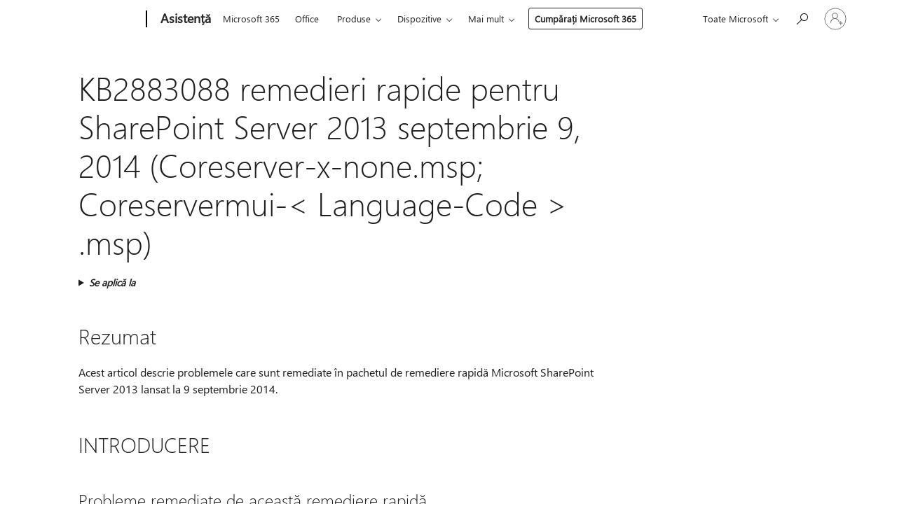

--- FILE ---
content_type: text/html; charset=utf-8
request_url: https://support.microsoft.com/ro-ro/topic/kb2883088-remedieri-rapide-pentru-sharepoint-server-2013-septembrie-9-2014-coreserver-x-none-msp-coreservermui-language-code-msp-0d522075-8dff-fcfb-229e-80a11b0e8eac
body_size: 146314
content:

<!DOCTYPE html>
<html lang="ro-RO" dir="ltr">
<head>
	<meta charset="utf-8" />
	<meta name="viewport" content="width=device-width, initial-scale=1.0" />
	<title>KB2883088 remedieri rapide pentru SharePoint Server 2013 septembrie 9, 2014 (Coreserver-x-none.msp; Coreservermui-&lt; Language-Code &gt; .msp) - Asisten&#x21B;&#x103; Microsoft</title>
	
	
		<link rel="canonical" href="https://support.microsoft.com/ro-ro/topic/kb2883088-remedieri-rapide-pentru-sharepoint-server-2013-septembrie-9-2014-coreserver-x-none-msp-coreservermui-language-code-msp-0d522075-8dff-fcfb-229e-80a11b0e8eac" />

			<link rel="alternate" hreflang="ar-SA" href="https://support.microsoft.com/ar-sa/topic/kb2883088-%D8%A7%D9%84%D8%A5%D8%B5%D9%84%D8%A7%D8%AD-%D8%A7%D9%84%D8%B9%D8%A7%D8%AC%D9%84-%D9%84-sharepoint-server-2013-%D8%B3%D8%A8%D8%AA%D9%85%D8%A8%D8%B1-9-2014-%D9%83%D9%88%D8%B1%D9%8A%D8%B3%D9%8A%D8%B1%D9%81%D9%8A%D8%B1-%D8%B3-none-msp-coreservermui-%D9%83%D9%88%D8%AF-%D8%A7%D9%84%D9%84%D8%BA%D8%A9-msp-0d522075-8dff-fcfb-229e-80a11b0e8eac" />
			<link rel="alternate" hreflang="bg-BG" href="https://support.microsoft.com/bg-bg/topic/kb2883088-%D0%B0%D0%BA%D1%82%D1%83%D0%B0%D0%BB%D0%BD%D0%B8-%D0%BA%D0%BE%D1%80%D0%B5%D0%BA%D1%86%D0%B8%D0%B8-%D0%B7%D0%B0-sharepoint-server-2013-%D1%81%D0%B5%D0%BF%D1%82%D0%B5%D0%BC%D0%B2%D1%80%D0%B8-9-2014-coreserver-x-none-msp-coreservermui-%D0%BA%D0%BE%D0%B4-%D0%BD%D0%B0-%D0%B5%D0%B7%D0%B8%D0%BA-msp-0d522075-8dff-fcfb-229e-80a11b0e8eac" />
			<link rel="alternate" hreflang="cs-CZ" href="https://support.microsoft.com/cs-cz/topic/kb2883088-opravy-hotfix-pro-sharepoint-server-2013-dne-9-2014-souboru-coreserver-x-none-msp-coreservermui-jazyk-msp-0d522075-8dff-fcfb-229e-80a11b0e8eac" />
			<link rel="alternate" hreflang="de-DE" href="https://support.microsoft.com/de-de/topic/hotfix-kb2883088-f%C3%BCr-sharepoint-server-2013-9-september-2014-coreserver-x-none-msp-coreservermui-code-sprache-msp-0d522075-8dff-fcfb-229e-80a11b0e8eac" />
			<link rel="alternate" hreflang="el-GR" href="https://support.microsoft.com/el-gr/topic/kb2883088-%CF%84%CE%B7%CF%82-%CE%B5%CF%80%CE%B5%CE%AF%CE%B3%CE%BF%CF%85%CF%83%CE%B1%CF%82-%CE%B5%CF%80%CE%B9%CE%B4%CE%B9%CF%8C%CF%81%CE%B8%CF%89%CF%83%CE%B7%CF%82-%CE%B3%CE%B9%CE%B1-%CF%84%CE%BF%CE%BD-sharepoint-server-2013-%CF%83%CE%B5%CF%80%CF%84%CE%B5%CE%BC%CE%B2%CF%81%CE%AF%CE%BF%CF%85-9-2014-coreserver-x-none-msp-coreservermui-%CE%BA%CF%89%CE%B4%CE%B9%CE%BA%CF%8C%CF%82-%CE%B3%CE%BB%CF%8E%CF%83%CF%83%CE%B1%CF%82-msp-0d522075-8dff-fcfb-229e-80a11b0e8eac" />
			<link rel="alternate" hreflang="en-AU" href="https://support.microsoft.com/en-au/topic/hotfix-kb2883088-for-sharepoint-server-2013-september-9-2014-coreserver-x-none-msp-coreservermui-language-code-msp-0d522075-8dff-fcfb-229e-80a11b0e8eac" />
			<link rel="alternate" hreflang="en-GB" href="https://support.microsoft.com/en-gb/topic/hotfix-kb2883088-for-sharepoint-server-2013-september-9-2014-coreserver-x-none-msp-coreservermui-language-code-msp-0d522075-8dff-fcfb-229e-80a11b0e8eac" />
			<link rel="alternate" hreflang="en-US" href="https://support.microsoft.com/en-us/topic/hotfix-kb2883088-for-sharepoint-server-2013-september-9-2014-coreserver-x-none-msp-coreservermui-language-code-msp-0d522075-8dff-fcfb-229e-80a11b0e8eac" />
			<link rel="alternate" hreflang="es-ES" href="https://support.microsoft.com/es-es/topic/kb2883088-de-revisi%C3%B3n-para-sharepoint-server-2013-septiembre-9-2014-archivo-coreserver-x-none-msp-coreservermui-c%C3%B3digo-de-idioma-msp-0d522075-8dff-fcfb-229e-80a11b0e8eac" />
			<link rel="alternate" hreflang="et-EE" href="https://support.microsoft.com/et-ee/topic/k%C3%A4igultparanduste-kb2883088-sharepoint-server-2013-september-9-2014-coreserver-x-none-msp-coreservermui-keelekood-msp-0d522075-8dff-fcfb-229e-80a11b0e8eac" />
			<link rel="alternate" hreflang="fr-FR" href="https://support.microsoft.com/fr-fr/topic/kb2883088-de-correctifs-pour-sharepoint-server-2013-septembre-9-2014-coreserver-x-none-msp-coreservermui-code-langue-msp-0d522075-8dff-fcfb-229e-80a11b0e8eac" />
			<link rel="alternate" hreflang="he-IL" href="https://support.microsoft.com/he-il/topic/%D7%94%D7%AA%D7%99%D7%A7%D7%95%D7%9F-%D7%94%D7%97%D7%9D-kb2883088-%D7%A2%D7%91%D7%95%D7%A8-sharepoint-server-2013-%D7%91%D7%A1%D7%A4%D7%98%D7%9E%D7%91%D7%A8-9-2014-coreserver-x-none-msp-coreservermui-%D7%A7%D7%95%D7%93-%D7%A9%D7%A4%D7%94-%D7%94-msp-0d522075-8dff-fcfb-229e-80a11b0e8eac" />
			<link rel="alternate" hreflang="id-ID" href="https://support.microsoft.com/id-id/topic/kb2883088-perbaikan-terbaru-untuk-sharepoint-server-2013-september-9-2014-coreserver-x-none-msp-coreservermui-kode-bahasa-msp-0d522075-8dff-fcfb-229e-80a11b0e8eac" />
			<link rel="alternate" hreflang="it-IT" href="https://support.microsoft.com/it-it/topic/kb2883088-di-hotfix-per-sharepoint-server-2013-settembre-9-2014-coreserver-x-xlconv-coreservermui-codice-lingua-msp-0d522075-8dff-fcfb-229e-80a11b0e8eac" />
			<link rel="alternate" hreflang="ja-JP" href="https://support.microsoft.com/ja-jp/topic/sharepoint-server-2013-%E5%B9%B4-9-%E6%9C%88-9-%E6%97%A5-coreserver-x-none-msp-%E3%81%AE%E4%BF%AE%E6%AD%A3%E3%83%97%E3%83%AD%E3%82%B0%E3%83%A9%E3%83%A0-kb2883088coreservermui-%E8%A8%80%E8%AA%9E%E3%82%B3%E3%83%BC%E3%83%89-msp-0d522075-8dff-fcfb-229e-80a11b0e8eac" />
			<link rel="alternate" hreflang="ko-KR" href="https://support.microsoft.com/ko-kr/topic/sharepoint-server-2013-%EB%85%84-9-%EC%9B%94-9-2014-coreserver-x-none-msp-%EC%97%90-%EB%8C%80-%ED%95%9C-%ED%95%AB%ED%94%BD%EC%8A%A4-kb2883088-coreservermui-%EC%96%B8%EC%96%B4-%EC%BD%94%EB%93%9C-msp-0d522075-8dff-fcfb-229e-80a11b0e8eac" />
			<link rel="alternate" hreflang="lt-LT" href="https://support.microsoft.com/lt-lt/topic/kar%C5%A1t%C5%B3j%C5%B3-patais%C5%B3-kb2883088-sharepoint-server-2013-m-rugs%C4%97jo-9-2014-m-coreserver-x-none-msp-spausdinti-kalbos-kodas-msp-0d522075-8dff-fcfb-229e-80a11b0e8eac" />
			<link rel="alternate" hreflang="lv-LV" href="https://support.microsoft.com/lv-lv/topic/labojumfailu-kb2883088-sharepoint-server-2013-septembr%C4%AB-9-2014-coreserver-x-none-msp-msp-coreservermui-valodas-kods-0d522075-8dff-fcfb-229e-80a11b0e8eac" />
			<link rel="alternate" hreflang="nb-NO" href="https://support.microsoft.com/nb-no/topic/hurtigreparasjon-kb2883088-for-sharepoint-server-2013-september-9-2014-coreserver-x-none-msp-coreservermui-spr%C3%A5kkode-msp-0d522075-8dff-fcfb-229e-80a11b0e8eac" />
			<link rel="alternate" hreflang="nl-NL" href="https://support.microsoft.com/nl-nl/topic/hotfix-kb2883088-voor-sharepoint-server-2013-september-9-2014-x-bestand-coreserver-none-msp-coreservermui-taal-msp-0d522075-8dff-fcfb-229e-80a11b0e8eac" />
			<link rel="alternate" hreflang="pl-PL" href="https://support.microsoft.com/pl-pl/topic/kb2883088-poprawka-dla-programu-sharepoint-server-2013-wrze%C5%9Bnia-9-2014-pliku-coreserver-x-none-msp-coreservermui-kod-j%C4%99zyka-msp-0d522075-8dff-fcfb-229e-80a11b0e8eac" />
			<link rel="alternate" hreflang="pt-BR" href="https://support.microsoft.com/pt-br/topic/kb2883088-de-hotfix-para-o-sharepoint-server-2013-setembro-9-2014-coreserver-x-none-coreservermui-c%C3%B3digo-de-idioma-msp-0d522075-8dff-fcfb-229e-80a11b0e8eac" />
			<link rel="alternate" hreflang="pt-PT" href="https://support.microsoft.com/pt-pt/topic/kb2883088-de-correc%C3%A7%C3%A3o-para-o-sharepoint-server-2013-de-setembro-de-9-2014-ficheiro-coreserver-x-none-msp-msp-de-coreservermui-c%C3%B3digo-idioma-0d522075-8dff-fcfb-229e-80a11b0e8eac" />
			<link rel="alternate" hreflang="ro-RO" href="https://support.microsoft.com/ro-ro/topic/kb2883088-remedieri-rapide-pentru-sharepoint-server-2013-septembrie-9-2014-coreserver-x-none-msp-coreservermui-language-code-msp-0d522075-8dff-fcfb-229e-80a11b0e8eac" />
			<link rel="alternate" hreflang="ru-RU" href="https://support.microsoft.com/ru-ru/topic/%D0%B8%D1%81%D0%BF%D1%80%D0%B0%D0%B2%D0%BB%D0%B5%D0%BD%D0%B8%D0%B5-kb2883088-%D0%B4%D0%BB%D1%8F-sharepoint-server-2013-%D1%81%D0%B5%D0%BD%D1%82%D1%8F%D0%B1%D1%80%D1%8C-9-2014-%D0%B3-coreserver-x-none-msp-coreservermui-%D0%BA%D0%BE%D0%B4-%D1%8F%D0%B7%D1%8B%D0%BA%D0%B0-msp-0d522075-8dff-fcfb-229e-80a11b0e8eac" />
			<link rel="alternate" hreflang="sk-SK" href="https://support.microsoft.com/sk-sk/topic/r%C3%BDchla-oprava-kb2883088-pre-sharepoint-server-2013-september-9-2014-coreserver-x-none-msp-coreservermui-k%C3%B3d-jazyka-msp-0d522075-8dff-fcfb-229e-80a11b0e8eac" />
			<link rel="alternate" hreflang="sv-SE" href="https://support.microsoft.com/sv-se/topic/snabbkorrigering-kb2883088-f%C3%B6r-sharepoint-server-2013-september-9-2014-coreserver-x-none-msp-coreservermui-spr%C3%A5kkod-msp-0d522075-8dff-fcfb-229e-80a11b0e8eac" />
			<link rel="alternate" hreflang="th-TH" href="https://support.microsoft.com/th-th/topic/%E0%B9%82%E0%B8%9B%E0%B8%A3%E0%B9%81%E0%B8%81%E0%B8%A3%E0%B8%A1%E0%B9%81%E0%B8%81%E0%B9%89%E0%B9%84%E0%B8%82%E0%B8%94%E0%B9%88%E0%B8%A7%E0%B8%99-kb2883088-%E0%B8%AA%E0%B8%B3%E0%B8%AB%E0%B8%A3%E0%B8%B1%E0%B8%9A-sharepoint-server-2013-9-%E0%B8%81%E0%B8%B1%E0%B8%99%E0%B8%A2%E0%B8%B2%E0%B8%A2%E0%B8%99-2014-coreserver-x-none-msp-coreservermui-%E0%B8%A3%E0%B8%AB%E0%B8%B1%E0%B8%AA%E0%B8%A0%E0%B8%B2%E0%B8%A9%E0%B8%B2-msp-0d522075-8dff-fcfb-229e-80a11b0e8eac" />
			<link rel="alternate" hreflang="tr-TR" href="https://support.microsoft.com/tr-tr/topic/d%C3%BCzeltme-kb2883088-i%C3%A7in-sharepoint-server-2013-eyl%C3%BCl-9-2014-coreserver-x-none-msp-coreservermui-kod-dil-msp-0d522075-8dff-fcfb-229e-80a11b0e8eac" />
			<link rel="alternate" hreflang="uk-UA" href="https://support.microsoft.com/uk-ua/topic/%D0%B2%D0%B8%D0%BF%D1%80%D0%B0%D0%B2%D0%BB%D0%B5%D0%BD%D0%BD%D1%8F-kb2883088-%D0%B4%D0%BB%D1%8F-sharepoint-server-2013-%D0%B2%D0%B5%D1%80%D0%B5%D1%81%D0%BD%D1%8F-9-%D0%BA%D0%B2%D1%96%D1%82%D0%BD%D1%8F-2014-%D1%80-coreserver-x-none-msp-coreservermui-%D0%BA%D0%BE%D0%B4-%D0%BC%D0%BE%D0%B2%D0%B8-msp-0d522075-8dff-fcfb-229e-80a11b0e8eac" />
			<link rel="alternate" hreflang="vi-VN" href="https://support.microsoft.com/vi-vn/topic/hotfix-kb2883088-cho-sharepoint-server-2013-th%C3%A1ng-9-2014-coreserver-x-none-msp-coreservermui-m%C3%A3-ng%C3%B4n-ng%E1%BB%AF-msp-0d522075-8dff-fcfb-229e-80a11b0e8eac" />
			<link rel="alternate" hreflang="zh-CN" href="https://support.microsoft.com/zh-cn/topic/%E4%BF%AE%E8%A1%A5%E7%A8%8B%E5%BA%8F-kb2883088-%E7%9A%84-sharepoint-%E6%9C%8D%E5%8A%A1%E5%99%A8-2013%E5%B9%B4-9-%E6%9C%88-9-2014-coreserver-x-none-msp-coreservermui-%E8%AF%AD%E8%A8%80%E4%BB%A3%E7%A0%81-msp-0d522075-8dff-fcfb-229e-80a11b0e8eac" />
			<link rel="alternate" hreflang="zh-HK" href="https://support.microsoft.com/zh-hk/topic/hotfix-kb2883088-%E7%9A%84-sharepoint-%E4%BC%BA%E6%9C%8D%E5%99%A8-2013-%E5%B9%B4-9-%E6%9C%88-9-%E5%88%B0-2014-%E5%B9%B4-coreserver-x-none-msp-coreservermui-%E8%AA%9E%E8%A8%80%E7%A8%8B%E5%BC%8F%E7%A2%BC-msp-0d522075-8dff-fcfb-229e-80a11b0e8eac" />
			<link rel="alternate" hreflang="zh-TW" href="https://support.microsoft.com/zh-tw/topic/hotfix-kb2883088-%E7%9A%84-sharepoint-%E4%BC%BA%E6%9C%8D%E5%99%A8-2013-%E5%B9%B4-9-%E6%9C%88-9-%E5%88%B0-2014-%E5%B9%B4-coreserver-x-none-msp-coreservermui-%E8%AA%9E%E8%A8%80%E7%A8%8B%E5%BC%8F%E7%A2%BC-msp-0d522075-8dff-fcfb-229e-80a11b0e8eac" />
	<meta name="awa-articleGuid" content="0d522075-8dff-fcfb-229e-80a11b0e8eac" />
	
	<meta name="description" content="Descrie problemele care sunt remediate &#xEE;n pachetul de remedieri rapide SharePoint Server 2013 lansat la 9 septembrie 2014." />
	<meta name="firstPublishedDate" content="2017-04-01" />
	<meta name="lastPublishedDate" content="2021-12-15" />
	<meta name="commitId" content="3ee8af9d0bd1cdf1aa0e8f1d2828917db4b044fd" />
	<meta name="schemaName" content="ARTICLE" />
	<meta name="awa-schemaName" content="ARTICLE" />

	
	
	
	
	
	<meta name="search.description" content="Descrie problemele care sunt remediate &#xEE;n pachetul de remedieri rapide SharePoint Server 2013 lansat la 9 septembrie 2014." />
	<meta name="search.IsOfficeDoc" content="true" />
	
	
	
	
	<meta name="search.products" content="ec5cc44f-0832-90c5-8473-795af75c6bcf" />
	
	
	
	<meta name="search.mkt" content="ro-RO" />

	<meta name="ms.product" content="ec5cc44f-0832-90c5-8473-795af75c6bcf" />
	<meta name="ms.productName" content="SharePoint Server 2013" />
	<meta name="ms.lang" content="ro" />
	<meta name="ms.loc" content="RO" />
	<meta name="ms.ocpub.assetID" content="0d522075-8dff-fcfb-229e-80a11b0e8eac" />

	<meta name="awa-kb_id" content="2883088" />
	<meta name="awa-isContactUsAllowed" content="false" />
	<meta name="awa-asst" content="0d522075-8dff-fcfb-229e-80a11b0e8eac" />
	<meta name="awa-pageType" content="Article" />
	



	


<meta name="awa-env" content="Production" />
<meta name="awa-market" content="ro-RO" />
<meta name="awa-contentlang" content="ro" />
<meta name="awa-userFlightingId" content="1544ee02-0eff-400a-9ac7-bf1e31097a42" />
<meta name="awa-expid" content="P-R-1753027-1-1;P-R-1087983-1-1;P-E-1693585-C1-3;P-E-1661482-2-3;P-E-1660511-2-3;P-E-1656596-C1-5;P-E-1551018-C1-8;P-E-1585233-2-3;P-E-1570667-C1-4;P-E-1560750-2-7;P-E-1554013-C1-6;P-E-1536917-2-5;P-E-1526785-2-5;P-E-1260007-C1-3;P-E-1046152-C1-3;P-R-1545158-1-4;P-R-1426254-2-6;P-R-1392118-1-2;P-R-1245128-2-4;P-R-1235984-2-3;P-R-1211158-1-4;P-R-1150391-2-8;P-R-1150395-2-8;P-R-1150399-2-8;P-R-1150396-2-8;P-R-1150394-2-8;P-R-1150390-2-8;P-R-1150386-2-8;P-R-1146801-1-11;P-R-1141562-1-2;P-R-1141283-2-9;P-R-1136354-8-9;P-R-1119659-1-16;P-R-1119437-1-17;P-R-1116805-2-18;P-R-1116803-2-20;P-R-1114100-1-2;P-R-1100996-2-14;P-R-1096341-2-6;P-R-1089468-1-2;P-R-1085248-1-2;P-R-1033854-4-6;P-R-1029969-4-4;P-R-1020735-7-10;P-R-1018544-4-7;P-R-1009708-2-9;P-R-1005895-2-11;P-R-113175-4-7;P-R-110379-1-7;P-R-107838-1-7;P-R-106524-1-3;P-R-103787-2-5;P-R-101783-1-2;P-R-97577-1-5;P-R-97457-1-10;P-R-94390-1-2;P-R-94360-10-25;P-R-94063-1-1;P-R-93416-1-3;P-R-90963-2-2;P-R-73296-2-15" />
<meta name="awa-irisId" />
<meta name="awa-origindatacenter" content="Central US" />
<meta name="awa-variationid" content="ECS" />
<meta name="awa-prdct" content="office.com" />
<meta name="awa-stv" content="3.0.0-da462b137a93dc2abfbf062018a2e2012f13a31b&#x2B;da462b137a93dc2abfbf062018a2e2012f13a31b" />


 
	<meta name="awa-title" content="KB2883088 remedieri rapide pentru SharePoint Server 2013 septembrie 9, 2014 (Coreserver-x-none.msp; Coreservermui-&lt; Language-Code &gt; .msp) - Asisten&#x21B;&#x103; Microsoft" />
	
	<meta name="awa-selfHelpExp" content="railbanner_m365" />
	<meta name="awa-dataBoundary" content="WW" />

	<link rel="stylesheet" href="/css/fonts/site-fonts.css?v=XWcxZPSEmN3tnHWAVMOFsAlPJq7aug49fUGb8saTNjw" />
	<link rel="stylesheet" href="/css/glyphs/glyphs.css?v=VOnvhT441Pay0WAKH5gdcXXigXpiuNbaQcI9DgXyoDE" />

	

    <link rel="dns-prefetch" href="https://aadcdn.msftauth.net" />
    <link rel="preconnect" href="https://aadcdn.msftauth.net" crossorigin=&quot;anonymous&quot; />
    <link rel="dns-prefetch" href="https://browser.events.data.microsoft.com" />
    <link rel="preconnect" href="https://browser.events.data.microsoft.com" crossorigin=&quot;anonymous&quot; />
    <link rel="dns-prefetch" href="https://c.s-microsoft.com" />
    <link rel="preconnect" href="https://c.s-microsoft.com" crossorigin=&quot;anonymous&quot; />
    <link rel="dns-prefetch" href="https://img-prod-cms-rt-microsoft-com.akamaized.net" />
    <link rel="preconnect" href="https://img-prod-cms-rt-microsoft-com.akamaized.net" crossorigin=&quot;anonymous&quot; />
    <link rel="dns-prefetch" href="https://js.monitor.azure.com" />
    <link rel="preconnect" href="https://js.monitor.azure.com" crossorigin=&quot;anonymous&quot; />
    <link rel="dns-prefetch" href="https://logincdn.msauth.net" />
    <link rel="preconnect" href="https://logincdn.msauth.net" crossorigin=&quot;anonymous&quot; />
    <link rel="dns-prefetch" href="https://mem.gfx.ms" />
    <link rel="preconnect" href="https://mem.gfx.ms" crossorigin=&quot;anonymous&quot; />
    <link rel="dns-prefetch" href="https://www.microsoft.com" />
    <link rel="preconnect" href="https://www.microsoft.com" crossorigin=&quot;anonymous&quot; />


	<link rel="stylesheet" href="/css/Article/article.css?v=0L89BVeP4I_vlf3G71MrPYAXM1CtRPw6ZcJwIduUvCA" />
	
	<link rel="stylesheet" href="/css/SearchBox/search-box.css?v=bybwzGBajHicVXspVs540UfV0swW0vCbOmBjBryj9N4" />
	<link rel="stylesheet" href="/css/sitewide/articleCss-overwrite.css?v=D0lQRoIlvFHSQBRTb-gAQ5KkFe8B8NuSoliBjnT5xZ4" />
	
	
	<link rel="stylesheet" href="/css/MeControlCallout/teaching-callout.css?v=690pjf05o15fVEafEpUwgaF8vqVfOkp5wP1Jl9gE99U" />
	
	<noscript>
		<link rel="stylesheet" href="/css/Article/article.noscript.css?v=88-vV8vIkcKpimEKjULkqpt8CxdXf5avAeGxsHgVOO0" />
	</noscript>

	<link rel="stylesheet" href="/css/promotionbanner/promotion-banner.css?v=cAmflE3c6Gw7niTOiMPEie9MY87yDE2mSl3DO7_jZRI" media="none" onload="this.media=&#x27;all&#x27;" /><noscript><link href="/css/promotionbanner/promotion-banner.css?v=cAmflE3c6Gw7niTOiMPEie9MY87yDE2mSl3DO7_jZRI" rel="stylesheet"></noscript>
	
	<link rel="stylesheet" href="/css/ArticleSupportBridge/article-support-bridge.css?v=R_P0TJvD9HoRHQBEdvBR1WhNn7dSbvOYWmVA9taxbpM" media="none" onload="this.media=&#x27;all&#x27;" /><noscript><link href="/css/ArticleSupportBridge/article-support-bridge.css?v=R_P0TJvD9HoRHQBEdvBR1WhNn7dSbvOYWmVA9taxbpM" rel="stylesheet"></noscript>
	<link rel="stylesheet" href="/css/StickyFeedback/sticky-feedback.css?v=cMfNdAUue7NxZUj3dIt_v5DIuzmw9ohJW109iXQpWnI" media="none" onload="this.media=&#x27;all&#x27;" /><noscript><link href="/css/StickyFeedback/sticky-feedback.css?v=cMfNdAUue7NxZUj3dIt_v5DIuzmw9ohJW109iXQpWnI" rel="stylesheet"></noscript>
	<link rel="stylesheet" href="/css/feedback/feedback.css?v=Rkcw_yfLWOMtOcWOljMOiZgymMcrG0GDpo4Lf-TUzPo" media="none" onload="this.media=&#x27;all&#x27;" /><noscript><link href="/css/feedback/feedback.css?v=Rkcw_yfLWOMtOcWOljMOiZgymMcrG0GDpo4Lf-TUzPo" rel="stylesheet"></noscript>
	
	

	<link rel="apple-touch-icon" sizes="180x180" href="/apple-touch-icon.png">
<link rel="icon" type="image/png" sizes="32x32" href="/favicon-32x32.png">
<link rel="icon" type="image/png" sizes="16x16" href="/favicon-16x16.png">


	
        <link rel="stylesheet" href="https://www.microsoft.com/onerfstatics/marketingsites-eus-prod/east-european/shell/_scrf/css/themes=default.device=uplevel_web_pc/63-57d110/c9-be0100/a6-e969ef/43-9f2e7c/82-8b5456/a0-5d3913/4f-460e79/ae-f1ac0c?ver=2.0&amp;_cf=02242021_3231" type="text/css" media="all" />
    

	
	
	<script type="text/javascript">
		var OOGlobal = {
			BaseDomain: location.protocol + "//" + location.host,
			Culture: "ro-RO",
			Language: "ro",
			LCID: "1048",
			IsAuthenticated: "False",
			WebAppUrl: "https://office.com/start",
			GUID: "0d522075-8dff-fcfb-229e-80a11b0e8eac",
			Platform: navigator.platform,
			MixOembedUrl: "https://mix.office.com/oembed/",
			MixWatchUrl: "https://mix.office.com/watch/"
		};
	</script>

	
		


<script type="text/javascript">
	(function () {
		var creativeReady = false;
		var isSilentSignInComplete = false;
		var authInfo = {
			authType: "None",
			puid: "",
			tenantId: "",
			isAdult: true
			};

		var renderPromotion = function (dataBoundary) {
			if (creativeReady && isSilentSignInComplete) {
				window.UcsCreative.renderTemplate({
					partnerId: "7bb7e07d-3e57-4ee3-b78f-26a4292b841a",
					shouldSetUcsMuid: true,
					dataBoundary: dataBoundary,
					attributes: {
						placement: "88000534",
						locale: "ro-ro",
						country: "ro",
						scs_ecsFlightId: "P-R-1753027-1;P-R-1087983-1;P-E-1693585-C1;P-E-1661482-2;P-E-1660511-2;P-E-1656596-C1;P-E-1551018-C1;P-E-1585233-2;P-E-1570667-C1;P-E-1560750-2;P-E-1554013-C1;P-E-1536917-2;P-E-1526785-2;P-E-1260007-C1;P-E-1046152-C1;P-R-1545158-1;P-R-1426254-2;P-R-1392118-1;P-R-1245128-2;P-R-1235984-2;P-R-1211158-1;P-R-1150391-2;P-R-1150395-2;P-R-1150399-2;P-R-1150396-2;P-R-1150394-2;P-R-1150390-2;P-R-1150386-2;P-R-1146801-1;P-R-1141562-1;P-R-1141283-2;P-R-1136354-8;P-R-1119659-1;P-R-1119437-1;P-R-1116805-2;P-R-1116803-2;P-R-1114100-1;P-R-1100996-2;P-R-1096341-2;P-R-1089468-1;P-R-1085248-1;P-R-1033854-4;P-R-1029969-4;P-R-1020735-7;P-R-1018544-4;P-R-1009708-2;P-R-1005895-2;P-R-113175-4;P-R-110379-1;P-R-107838-1;P-R-106524-1;P-R-103787-2;P-R-101783-1;P-R-97577-1;P-R-97457-1;P-R-94390-1;P-R-94360-10;P-R-94063-1;P-R-93416-1;P-R-90963-2;P-R-73296-2",
						SCS_promotionCategory: "uhfbuybutton;railbanner_m365",
						articleType: "railbanner_m365",
						operatingSystem: "Mac",
						authType: authInfo.authType,
						PUID: authInfo.puid,
						TenantId: authInfo.tenantId,
                        TOPT: "",
                        AdditionalBannerId: "ucsRailInlineContainer",
					}
				});
			}
		};

		window.document.addEventListener('ucsCreativeRendered', function () {
			if (typeof window.initPromotionLogger !== 'undefined') {
				window.initPromotionLogger();
			}
		});

		window.document.addEventListener('ucsCreativeReady', function () {
			creativeReady = true;
			renderPromotion("WW");
		});

		if (!isSilentSignInComplete) {
			window.document.addEventListener('silentSignInComplete', function (event) {
				if (event.detail && event.detail.puid) {
					authInfo.isAdult = event.detail.isAdult;
					authInfo.authType = event.detail.authType;
					authInfo.puid = event.detail.puid;
					authInfo.tenantId = event.detail.account.tenantId;
				}

				isSilentSignInComplete = true;
				renderPromotion(event.detail.dataBoundary);
			});
		}
	})();
</script>

<script type="text/javascript" defer src="/lib/ucs/dist/ucsCreativeService.js?v=RNwXI4r6IRH1mrd2dPPGZEYOQnUcs8HAddnyceXlw88"></script>
	

	<script>
		if (window.location.search) {
			var params = new URLSearchParams(window.location.search);
			if (params.has('action') && params.get('action') === 'download'){
				params.delete('action');
			}

			history.replaceState({}, '', window.location.pathname + (params.toString() ? '?' + params.toString() : ''));
		}
	</script>


</head>
<body class="supCont ocArticle">
	<div id="ocBodyWrapper">
		

		<div class="ucsUhfContainer"></div>

		
            <div id="headerArea" class="uhf"  data-m='{"cN":"headerArea","cT":"Area_coreuiArea","id":"a1Body","sN":1,"aN":"Body"}'>
                <div id="headerRegion"      data-region-key="headerregion" data-m='{"cN":"headerRegion","cT":"Region_coreui-region","id":"r1a1","sN":1,"aN":"a1"}' >

    <div  id="headerUniversalHeader" data-m='{"cN":"headerUniversalHeader","cT":"Module_coreui-universalheader","id":"m1r1a1","sN":1,"aN":"r1a1"}'  data-module-id="Category|headerRegion|coreui-region|headerUniversalHeader|coreui-universalheader">
        






        <a id="uhfSkipToMain" class="m-skip-to-main" href="javascript:void(0)" data-href="#supArticleContent" tabindex="0" data-m='{"cN":"Skip to content_nonnav","id":"nn1m1r1a1","sN":1,"aN":"m1r1a1"}'>Salt la conținutul principal</a>


<header class="c-uhfh context-uhf no-js c-sgl-stck c-category-header " itemscope="itemscope" data-header-footprint="/SMCConvergence/ContextualHeader-Site, fromService: True"   data-magict="true"   itemtype="http://schema.org/Organization">
    <div class="theme-light js-global-head f-closed  global-head-cont" data-m='{"cN":"Universal Header_cont","cT":"Container","id":"c2m1r1a1","sN":2,"aN":"m1r1a1"}'>
        <div class="c-uhfh-gcontainer-st">
            <button type="button" class="c-action-trigger c-glyph glyph-global-nav-button" aria-label="All Microsoft expand to see list of Microsoft products and services" initialState-label="All Microsoft expand to see list of Microsoft products and services" toggleState-label="Close All Microsoft list" aria-expanded="false" data-m='{"cN":"Mobile menu button_nonnav","id":"nn1c2m1r1a1","sN":1,"aN":"c2m1r1a1"}'></button>
            <button type="button" class="c-action-trigger c-glyph glyph-arrow-htmllegacy c-close-search" aria-label="&#206;nchidere căutare" aria-expanded="false" data-m='{"cN":"Close Search_nonnav","id":"nn2c2m1r1a1","sN":2,"aN":"c2m1r1a1"}'></button>
                    <a id="uhfLogo" class="c-logo c-sgl-stk-uhfLogo" itemprop="url" href="https://www.microsoft.com" aria-label="Microsoft" data-m='{"cN":"GlobalNav_Logo_cont","cT":"Container","id":"c3c2m1r1a1","sN":3,"aN":"c2m1r1a1"}'>
                        <img alt="" itemprop="logo" class="c-image" src="https://uhf.microsoft.com/images/microsoft/RE1Mu3b.png" role="presentation" aria-hidden="true" />
                        <span itemprop="name" role="presentation" aria-hidden="true">Microsoft</span>
                    </a>
            <div class="f-mobile-title">
                <button type="button" class="c-action-trigger c-glyph glyph-chevron-left" aria-label="Vedeți mai multe opțiuni de meniu" data-m='{"cN":"Mobile back button_nonnav","id":"nn4c2m1r1a1","sN":4,"aN":"c2m1r1a1"}'></button>
                <span data-global-title="Pagina de pornire Microsoft" class="js-mobile-title">Asistență</span>
                <button type="button" class="c-action-trigger c-glyph glyph-chevron-right" aria-label="Vedeți mai multe opțiuni de meniu" data-m='{"cN":"Mobile forward button_nonnav","id":"nn5c2m1r1a1","sN":5,"aN":"c2m1r1a1"}'></button>
            </div>
                    <div class="c-show-pipe x-hidden-vp-mobile-st">
                        <a id="uhfCatLogo" class="c-logo c-cat-logo" href="https://support.microsoft.com/ro-ro" aria-label="Asistență" itemprop="url" data-m='{"cN":"CatNav_Asistență_nav","id":"n6c2m1r1a1","sN":6,"aN":"c2m1r1a1"}'>
                                <span>Asistență</span>
                        </a>
                    </div>
                <div class="cat-logo-button-cont x-hidden">
                        <button type="button" id="uhfCatLogoButton" class="c-cat-logo-button x-hidden" aria-expanded="false" aria-label="Asistență" data-m='{"cN":"Asistență_nonnav","id":"nn7c2m1r1a1","sN":7,"aN":"c2m1r1a1"}'>
                            Asistență
                        </button>
                </div>



                    <nav id="uhf-g-nav" aria-label="Meniu contextual" class="c-uhfh-gnav" data-m='{"cN":"Category nav_cont","cT":"Container","id":"c8c2m1r1a1","sN":8,"aN":"c2m1r1a1"}'>
            <ul class="js-paddle-items">
                    <li class="single-link js-nav-menu x-hidden-none-mobile-vp uhf-menu-item">
                        <a class="c-uhf-nav-link" href="https://support.microsoft.com/ro-ro" data-m='{"cN":"CatNav_Pornire_nav","id":"n1c8c2m1r1a1","sN":1,"aN":"c8c2m1r1a1"}' > Pornire </a>
                    </li>
                                        <li class="single-link js-nav-menu uhf-menu-item">
                            <a id="c-shellmenu_0" class="c-uhf-nav-link" href="https://www.microsoft.com/microsoft-365?ocid=cmmttvzgpuy" data-m='{"id":"n2c8c2m1r1a1","sN":2,"aN":"c8c2m1r1a1"}'>Microsoft 365</a>
                        </li>
                        <li class="single-link js-nav-menu uhf-menu-item">
                            <a id="c-shellmenu_1" class="c-uhf-nav-link" href="https://www.microsoft.com/microsoft-365/microsoft-office?ocid=cmml7tr0rib" data-m='{"id":"n3c8c2m1r1a1","sN":3,"aN":"c8c2m1r1a1"}'>Office</a>
                        </li>
                        <li class="nested-menu uhf-menu-item">
                            <div class="c-uhf-menu js-nav-menu">
                                <button type="button" id="c-shellmenu_2"  aria-expanded="false" data-m='{"id":"nn4c8c2m1r1a1","sN":4,"aN":"c8c2m1r1a1"}'>Produse</button>

                                <ul class="" data-class-idn="" aria-hidden="true" data-m='{"cT":"Container","id":"c5c8c2m1r1a1","sN":5,"aN":"c8c2m1r1a1"}'>
        <li class="js-nav-menu single-link" data-m='{"cT":"Container","id":"c1c5c8c2m1r1a1","sN":1,"aN":"c5c8c2m1r1a1"}'>
            <a id="c-shellmenu_3" class="js-subm-uhf-nav-link" href="https://support.microsoft.com/ro-ro/microsoft-365" data-m='{"id":"n1c1c5c8c2m1r1a1","sN":1,"aN":"c1c5c8c2m1r1a1"}'>Microsoft 365</a>
            
        </li>
        <li class="js-nav-menu single-link" data-m='{"cT":"Container","id":"c2c5c8c2m1r1a1","sN":2,"aN":"c5c8c2m1r1a1"}'>
            <a id="c-shellmenu_4" class="js-subm-uhf-nav-link" href="https://support.microsoft.com/ro-ro/outlook" data-m='{"id":"n1c2c5c8c2m1r1a1","sN":1,"aN":"c2c5c8c2m1r1a1"}'>Outlook</a>
            
        </li>
        <li class="js-nav-menu single-link" data-m='{"cT":"Container","id":"c3c5c8c2m1r1a1","sN":3,"aN":"c5c8c2m1r1a1"}'>
            <a id="c-shellmenu_5" class="js-subm-uhf-nav-link" href="https://support.microsoft.com/ro-ro/teams" data-m='{"id":"n1c3c5c8c2m1r1a1","sN":1,"aN":"c3c5c8c2m1r1a1"}'>Microsoft Teams</a>
            
        </li>
        <li class="js-nav-menu single-link" data-m='{"cT":"Container","id":"c4c5c8c2m1r1a1","sN":4,"aN":"c5c8c2m1r1a1"}'>
            <a id="c-shellmenu_6" class="js-subm-uhf-nav-link" href="https://support.microsoft.com/ro-ro/onedrive" data-m='{"id":"n1c4c5c8c2m1r1a1","sN":1,"aN":"c4c5c8c2m1r1a1"}'>OneDrive</a>
            
        </li>
        <li class="js-nav-menu single-link" data-m='{"cT":"Container","id":"c5c5c8c2m1r1a1","sN":5,"aN":"c5c8c2m1r1a1"}'>
            <a id="c-shellmenu_7" class="js-subm-uhf-nav-link" href="https://support.microsoft.com/ro-ro/microsoft-copilot" data-m='{"id":"n1c5c5c8c2m1r1a1","sN":1,"aN":"c5c5c8c2m1r1a1"}'>Microsoft Copilot</a>
            
        </li>
        <li class="js-nav-menu single-link" data-m='{"cT":"Container","id":"c6c5c8c2m1r1a1","sN":6,"aN":"c5c8c2m1r1a1"}'>
            <a id="c-shellmenu_8" class="js-subm-uhf-nav-link" href="https://support.microsoft.com/ro-ro/onenote" data-m='{"id":"n1c6c5c8c2m1r1a1","sN":1,"aN":"c6c5c8c2m1r1a1"}'>OneNote</a>
            
        </li>
        <li class="js-nav-menu single-link" data-m='{"cT":"Container","id":"c7c5c8c2m1r1a1","sN":7,"aN":"c5c8c2m1r1a1"}'>
            <a id="c-shellmenu_9" class="js-subm-uhf-nav-link" href="https://support.microsoft.com/ro-ro/windows" data-m='{"id":"n1c7c5c8c2m1r1a1","sN":1,"aN":"c7c5c8c2m1r1a1"}'>Windows</a>
            
        </li>
        <li class="js-nav-menu single-link" data-m='{"cT":"Container","id":"c8c5c8c2m1r1a1","sN":8,"aN":"c5c8c2m1r1a1"}'>
            <a id="c-shellmenu_10" class="js-subm-uhf-nav-link" href="https://support.microsoft.com/ro-ro/all-products" data-m='{"id":"n1c8c5c8c2m1r1a1","sN":1,"aN":"c8c5c8c2m1r1a1"}'>mai multe...</a>
            
        </li>
                                                    
                                </ul>
                            </div>
                        </li>                        <li class="nested-menu uhf-menu-item">
                            <div class="c-uhf-menu js-nav-menu">
                                <button type="button" id="c-shellmenu_11"  aria-expanded="false" data-m='{"id":"nn6c8c2m1r1a1","sN":6,"aN":"c8c2m1r1a1"}'>Dispozitive</button>

                                <ul class="" data-class-idn="" aria-hidden="true" data-m='{"cT":"Container","id":"c7c8c2m1r1a1","sN":7,"aN":"c8c2m1r1a1"}'>
        <li class="js-nav-menu single-link" data-m='{"cT":"Container","id":"c1c7c8c2m1r1a1","sN":1,"aN":"c7c8c2m1r1a1"}'>
            <a id="c-shellmenu_12" class="js-subm-uhf-nav-link" href="https://support.microsoft.com/ro-ro/surface" data-m='{"id":"n1c1c7c8c2m1r1a1","sN":1,"aN":"c1c7c8c2m1r1a1"}'>Surface</a>
            
        </li>
        <li class="js-nav-menu single-link" data-m='{"cT":"Container","id":"c2c7c8c2m1r1a1","sN":2,"aN":"c7c8c2m1r1a1"}'>
            <a id="c-shellmenu_13" class="js-subm-uhf-nav-link" href="https://support.microsoft.com/ro-ro/pc-accessories" data-m='{"id":"n1c2c7c8c2m1r1a1","sN":1,"aN":"c2c7c8c2m1r1a1"}'>Accesorii PC</a>
            
        </li>
        <li class="js-nav-menu single-link" data-m='{"cT":"Container","id":"c3c7c8c2m1r1a1","sN":3,"aN":"c7c8c2m1r1a1"}'>
            <a id="c-shellmenu_14" class="js-subm-uhf-nav-link" href="https://support.xbox.com/" data-m='{"id":"n1c3c7c8c2m1r1a1","sN":1,"aN":"c3c7c8c2m1r1a1"}'>Xbox</a>
            
        </li>
        <li class="js-nav-menu single-link" data-m='{"cT":"Container","id":"c4c7c8c2m1r1a1","sN":4,"aN":"c7c8c2m1r1a1"}'>
            <a id="c-shellmenu_15" class="js-subm-uhf-nav-link" href="https://support.xbox.com/help/games-apps/my-games-apps/all-about-pc-gaming" data-m='{"id":"n1c4c7c8c2m1r1a1","sN":1,"aN":"c4c7c8c2m1r1a1"}'>Jocuri pentru PC</a>
            
        </li>
        <li class="js-nav-menu single-link" data-m='{"cT":"Container","id":"c5c7c8c2m1r1a1","sN":5,"aN":"c7c8c2m1r1a1"}'>
            <a id="c-shellmenu_16" class="js-subm-uhf-nav-link" href="https://docs.microsoft.com/hololens/" data-m='{"id":"n1c5c7c8c2m1r1a1","sN":1,"aN":"c5c7c8c2m1r1a1"}'>HoloLens</a>
            
        </li>
        <li class="js-nav-menu single-link" data-m='{"cT":"Container","id":"c6c7c8c2m1r1a1","sN":6,"aN":"c7c8c2m1r1a1"}'>
            <a id="c-shellmenu_17" class="js-subm-uhf-nav-link" href="https://learn.microsoft.com/surface-hub/" data-m='{"id":"n1c6c7c8c2m1r1a1","sN":1,"aN":"c6c7c8c2m1r1a1"}'>Surface Hub</a>
            
        </li>
        <li class="js-nav-menu single-link" data-m='{"cT":"Container","id":"c7c7c8c2m1r1a1","sN":7,"aN":"c7c8c2m1r1a1"}'>
            <a id="c-shellmenu_18" class="js-subm-uhf-nav-link" href="https://support.microsoft.com/ro-ro/warranty" data-m='{"id":"n1c7c7c8c2m1r1a1","sN":1,"aN":"c7c7c8c2m1r1a1"}'>Garanții pentru hardware</a>
            
        </li>
                                                    
                                </ul>
                            </div>
                        </li>                        <li class="nested-menu uhf-menu-item">
                            <div class="c-uhf-menu js-nav-menu">
                                <button type="button" id="c-shellmenu_19"  aria-expanded="false" data-m='{"id":"nn8c8c2m1r1a1","sN":8,"aN":"c8c2m1r1a1"}'>Cont și facturare</button>

                                <ul class="" data-class-idn="" aria-hidden="true" data-m='{"cT":"Container","id":"c9c8c2m1r1a1","sN":9,"aN":"c8c2m1r1a1"}'>
        <li class="js-nav-menu single-link" data-m='{"cT":"Container","id":"c1c9c8c2m1r1a1","sN":1,"aN":"c9c8c2m1r1a1"}'>
            <a id="c-shellmenu_20" class="js-subm-uhf-nav-link" href="https://support.microsoft.com/ro-ro/account" data-m='{"id":"n1c1c9c8c2m1r1a1","sN":1,"aN":"c1c9c8c2m1r1a1"}'>Cont</a>
            
        </li>
        <li class="js-nav-menu single-link" data-m='{"cT":"Container","id":"c2c9c8c2m1r1a1","sN":2,"aN":"c9c8c2m1r1a1"}'>
            <a id="c-shellmenu_21" class="js-subm-uhf-nav-link" href="https://support.microsoft.com/ro-ro/microsoft-store-and-billing" data-m='{"id":"n1c2c9c8c2m1r1a1","sN":1,"aN":"c2c9c8c2m1r1a1"}'>Microsoft Store și facturare</a>
            
        </li>
                                                    
                                </ul>
                            </div>
                        </li>                        <li class="nested-menu uhf-menu-item">
                            <div class="c-uhf-menu js-nav-menu">
                                <button type="button" id="c-shellmenu_22"  aria-expanded="false" data-m='{"id":"nn10c8c2m1r1a1","sN":10,"aN":"c8c2m1r1a1"}'>Resurse</button>

                                <ul class="" data-class-idn="" aria-hidden="true" data-m='{"cT":"Container","id":"c11c8c2m1r1a1","sN":11,"aN":"c8c2m1r1a1"}'>
        <li class="js-nav-menu single-link" data-m='{"cT":"Container","id":"c1c11c8c2m1r1a1","sN":1,"aN":"c11c8c2m1r1a1"}'>
            <a id="c-shellmenu_23" class="js-subm-uhf-nav-link" href="https://support.microsoft.com/ro-ro/whats-new" data-m='{"id":"n1c1c11c8c2m1r1a1","sN":1,"aN":"c1c11c8c2m1r1a1"}'>Noutăți</a>
            
        </li>
        <li class="js-nav-menu single-link" data-m='{"cT":"Container","id":"c2c11c8c2m1r1a1","sN":2,"aN":"c11c8c2m1r1a1"}'>
            <a id="c-shellmenu_24" class="js-subm-uhf-nav-link" href="https://answers.microsoft.com/lang" data-m='{"id":"n1c2c11c8c2m1r1a1","sN":1,"aN":"c2c11c8c2m1r1a1"}'>Forumurile comunității</a>
            
        </li>
        <li class="js-nav-menu single-link" data-m='{"cT":"Container","id":"c3c11c8c2m1r1a1","sN":3,"aN":"c11c8c2m1r1a1"}'>
            <a id="c-shellmenu_25" class="js-subm-uhf-nav-link" href="https://portal.office.com/AdminPortal#/support" data-m='{"id":"n1c3c11c8c2m1r1a1","sN":1,"aN":"c3c11c8c2m1r1a1"}'>Administratori Microsoft 365</a>
            
        </li>
        <li class="js-nav-menu single-link" data-m='{"cT":"Container","id":"c4c11c8c2m1r1a1","sN":4,"aN":"c11c8c2m1r1a1"}'>
            <a id="c-shellmenu_26" class="js-subm-uhf-nav-link" href="https://go.microsoft.com/fwlink/?linkid=2224585" data-m='{"id":"n1c4c11c8c2m1r1a1","sN":1,"aN":"c4c11c8c2m1r1a1"}'>Portal pentru firme mici</a>
            
        </li>
        <li class="js-nav-menu single-link" data-m='{"cT":"Container","id":"c5c11c8c2m1r1a1","sN":5,"aN":"c11c8c2m1r1a1"}'>
            <a id="c-shellmenu_27" class="js-subm-uhf-nav-link" href="https://developer.microsoft.com/" data-m='{"id":"n1c5c11c8c2m1r1a1","sN":1,"aN":"c5c11c8c2m1r1a1"}'>Dezvoltator</a>
            
        </li>
        <li class="js-nav-menu single-link" data-m='{"cT":"Container","id":"c6c11c8c2m1r1a1","sN":6,"aN":"c11c8c2m1r1a1"}'>
            <a id="c-shellmenu_28" class="js-subm-uhf-nav-link" href="https://support.microsoft.com/ro-ro/education" data-m='{"id":"n1c6c11c8c2m1r1a1","sN":1,"aN":"c6c11c8c2m1r1a1"}'>Educație</a>
            
        </li>
        <li class="js-nav-menu single-link" data-m='{"cT":"Container","id":"c7c11c8c2m1r1a1","sN":7,"aN":"c11c8c2m1r1a1"}'>
            <a id="c-shellmenu_29" class="js-subm-uhf-nav-link" href="https://www.microsoft.com/reportascam/" data-m='{"id":"n1c7c11c8c2m1r1a1","sN":1,"aN":"c7c11c8c2m1r1a1"}'>Raportați o &#238;nșelătorie de tip asistență tehnică</a>
            
        </li>
        <li class="js-nav-menu single-link" data-m='{"cT":"Container","id":"c8c11c8c2m1r1a1","sN":8,"aN":"c11c8c2m1r1a1"}'>
            <a id="c-shellmenu_30" class="js-subm-uhf-nav-link" href="https://support.microsoft.com/ro-ro/surface/cbc47825-19b9-4786-8088-eb9963d780d3" data-m='{"id":"n1c8c11c8c2m1r1a1","sN":1,"aN":"c8c11c8c2m1r1a1"}'>Siguranța produselor</a>
            
        </li>
                                                    
                                </ul>
                            </div>
                        </li>

                <li id="overflow-menu" class="overflow-menu x-hidden uhf-menu-item">
                        <div class="c-uhf-menu js-nav-menu">
        <button data-m='{"pid":"Mai mult","id":"nn12c8c2m1r1a1","sN":12,"aN":"c8c2m1r1a1"}' type="button" aria-label="Mai mult" aria-expanded="false">Mai mult</button>
        <ul id="overflow-menu-list" aria-hidden="true" class="overflow-menu-list">
        </ul>
    </div>

                </li>
                                    <li class="single-link js-nav-menu" id="c-uhf-nav-cta">
                        <a id="buyInstallButton" class="c-uhf-nav-link" href="https://go.microsoft.com/fwlink/?linkid=849747" data-m='{"cN":"CatNav_cta_Cumpărați Microsoft 365_nav","id":"n13c8c2m1r1a1","sN":13,"aN":"c8c2m1r1a1"}'>Cumpărați Microsoft 365</a>
                    </li>
            </ul>
            
        </nav>


            <div class="c-uhfh-actions" data-m='{"cN":"Header actions_cont","cT":"Container","id":"c9c2m1r1a1","sN":9,"aN":"c2m1r1a1"}'>
                <div class="wf-menu">        <nav id="uhf-c-nav" aria-label="Meniul Toate de la Microsoft" data-m='{"cN":"GlobalNav_cont","cT":"Container","id":"c1c9c2m1r1a1","sN":1,"aN":"c9c2m1r1a1"}'>
            <ul class="js-paddle-items">
                <li>
                    <div class="c-uhf-menu js-nav-menu">
                        <button type="button" class="c-button-logo all-ms-nav" aria-expanded="false" data-m='{"cN":"GlobalNav_More_nonnav","id":"nn1c1c9c2m1r1a1","sN":1,"aN":"c1c9c2m1r1a1"}'> <span>Toate Microsoft</span></button>
                        <ul class="f-multi-column f-multi-column-6" aria-hidden="true" data-m='{"cN":"More_cont","cT":"Container","id":"c2c1c9c2m1r1a1","sN":2,"aN":"c1c9c2m1r1a1"}'>
                                    <li class="c-w0-contr">
            <h2 class="c-uhf-sronly">Global</h2>
            <ul class="c-w0">
        <li class="js-nav-menu single-link" data-m='{"cN":"M365_cont","cT":"Container","id":"c1c2c1c9c2m1r1a1","sN":1,"aN":"c2c1c9c2m1r1a1"}'>
            <a id="shellmenu_31" class="js-subm-uhf-nav-link" href="https://www.microsoft.com/microsoft-365" data-m='{"cN":"W0Nav_M365_nav","id":"n1c1c2c1c9c2m1r1a1","sN":1,"aN":"c1c2c1c9c2m1r1a1"}'>Microsoft 365</a>
            
        </li>
        <li class="js-nav-menu single-link" data-m='{"cN":"Teams_cont","cT":"Container","id":"c2c2c1c9c2m1r1a1","sN":2,"aN":"c2c1c9c2m1r1a1"}'>
            <a id="l0_Teams" class="js-subm-uhf-nav-link" href="https://www.microsoft.com/microsoft-teams/group-chat-software" data-m='{"cN":"W0Nav_Teams_nav","id":"n1c2c2c1c9c2m1r1a1","sN":1,"aN":"c2c2c1c9c2m1r1a1"}'>Teams</a>
            
        </li>
        <li class="js-nav-menu single-link" data-m='{"cN":"Copilot_cont","cT":"Container","id":"c3c2c1c9c2m1r1a1","sN":3,"aN":"c2c1c9c2m1r1a1"}'>
            <a id="shellmenu_33" class="js-subm-uhf-nav-link" href="https://copilot.microsoft.com/" data-m='{"cN":"W0Nav_Copilot_nav","id":"n1c3c2c1c9c2m1r1a1","sN":1,"aN":"c3c2c1c9c2m1r1a1"}'>Copilot</a>
            
        </li>
        <li class="js-nav-menu single-link" data-m='{"cN":"Windows_cont","cT":"Container","id":"c4c2c1c9c2m1r1a1","sN":4,"aN":"c2c1c9c2m1r1a1"}'>
            <a id="shellmenu_34" class="js-subm-uhf-nav-link" href="https://www.microsoft.com/ro-ro/windows/" data-m='{"cN":"W0Nav_Windows_nav","id":"n1c4c2c1c9c2m1r1a1","sN":1,"aN":"c4c2c1c9c2m1r1a1"}'>Windows</a>
            
        </li>
        <li class="js-nav-menu single-link" data-m='{"cN":"Surface_cont","cT":"Container","id":"c5c2c1c9c2m1r1a1","sN":5,"aN":"c2c1c9c2m1r1a1"}'>
            <a id="shellmenu_35" class="js-subm-uhf-nav-link" href="https://www.microsoft.com/surface" data-m='{"cN":"W0Nav_Surface_nav","id":"n1c5c2c1c9c2m1r1a1","sN":1,"aN":"c5c2c1c9c2m1r1a1"}'>Surface</a>
            
        </li>
        <li class="js-nav-menu single-link" data-m='{"cN":"Xbox_cont","cT":"Container","id":"c6c2c1c9c2m1r1a1","sN":6,"aN":"c2c1c9c2m1r1a1"}'>
            <a id="shellmenu_36" class="js-subm-uhf-nav-link" href="https://www.xbox.com/" data-m='{"cN":"W0Nav_Xbox_nav","id":"n1c6c2c1c9c2m1r1a1","sN":1,"aN":"c6c2c1c9c2m1r1a1"}'>Xbox</a>
            
        </li>
        <li class="js-nav-menu single-link" data-m='{"cN":"Support_cont","cT":"Container","id":"c7c2c1c9c2m1r1a1","sN":7,"aN":"c2c1c9c2m1r1a1"}'>
            <a id="l1_support" class="js-subm-uhf-nav-link" href="https://support.microsoft.com/ro-ro" data-m='{"cN":"W0Nav_Support_nav","id":"n1c7c2c1c9c2m1r1a1","sN":1,"aN":"c7c2c1c9c2m1r1a1"}'>Asistență</a>
            
        </li>
            </ul>
        </li>

<li class="f-sub-menu js-nav-menu nested-menu" data-m='{"cT":"Container","id":"c8c2c1c9c2m1r1a1","sN":8,"aN":"c2c1c9c2m1r1a1"}'>

    <span id="uhf-navspn-shellmenu_39-span" style="display:none"   f-multi-parent="true" aria-expanded="false" data-m='{"id":"nn1c8c2c1c9c2m1r1a1","sN":1,"aN":"c8c2c1c9c2m1r1a1"}'>Software-uri</span>
    <button id="uhf-navbtn-shellmenu_39-button" type="button"   f-multi-parent="true" aria-expanded="false" data-m='{"id":"nn2c8c2c1c9c2m1r1a1","sN":2,"aN":"c8c2c1c9c2m1r1a1"}'>Software-uri</button>
    <ul aria-hidden="true" aria-labelledby="uhf-navspn-shellmenu_39-span">
        <li class="js-nav-menu single-link" data-m='{"cN":"More_Software_WindowsApps_cont","cT":"Container","id":"c3c8c2c1c9c2m1r1a1","sN":3,"aN":"c8c2c1c9c2m1r1a1"}'>
            <a id="shellmenu_40" class="js-subm-uhf-nav-link" href="https://apps.microsoft.com/home" data-m='{"cN":"GlobalNav_More_Software_WindowsApps_nav","id":"n1c3c8c2c1c9c2m1r1a1","sN":1,"aN":"c3c8c2c1c9c2m1r1a1"}'>Aplicații Windows</a>
            
        </li>
        <li class="js-nav-menu single-link" data-m='{"cN":"More_Software_OneDrive_cont","cT":"Container","id":"c4c8c2c1c9c2m1r1a1","sN":4,"aN":"c8c2c1c9c2m1r1a1"}'>
            <a id="shellmenu_41" class="js-subm-uhf-nav-link" href="https://www.microsoft.com/ro-ro/microsoft-365/onedrive/online-cloud-storage" data-m='{"cN":"GlobalNav_More_Software_OneDrive_nav","id":"n1c4c8c2c1c9c2m1r1a1","sN":1,"aN":"c4c8c2c1c9c2m1r1a1"}'>OneDrive</a>
            
        </li>
        <li class="js-nav-menu single-link" data-m='{"cN":"More_Software_Outlook_cont","cT":"Container","id":"c5c8c2c1c9c2m1r1a1","sN":5,"aN":"c8c2c1c9c2m1r1a1"}'>
            <a id="shellmenu_42" class="js-subm-uhf-nav-link" href="https://www.microsoft.com/ro-ro/microsoft-365/outlook/email-and-calendar-software-microsoft-outlook" data-m='{"cN":"GlobalNav_More_Software_Outlook_nav","id":"n1c5c8c2c1c9c2m1r1a1","sN":1,"aN":"c5c8c2c1c9c2m1r1a1"}'>Outlook</a>
            
        </li>
        <li class="js-nav-menu single-link" data-m='{"cN":"More_Software_Skype_cont","cT":"Container","id":"c6c8c2c1c9c2m1r1a1","sN":6,"aN":"c8c2c1c9c2m1r1a1"}'>
            <a id="shellmenu_43" class="js-subm-uhf-nav-link" href="https://support.microsoft.com/ro-ro/office/trecerea-de-la-skype-la-microsoft-teams-gratuit-3c0caa26-d9db-4179-bcb3-930ae2c87570?icid=DSM_All_Skype" data-m='{"cN":"GlobalNav_More_Software_Skype_nav","id":"n1c6c8c2c1c9c2m1r1a1","sN":1,"aN":"c6c8c2c1c9c2m1r1a1"}'>Se face trecerea de la Skype la Teams</a>
            
        </li>
        <li class="js-nav-menu single-link" data-m='{"cN":"More_Software_OneNote_cont","cT":"Container","id":"c7c8c2c1c9c2m1r1a1","sN":7,"aN":"c8c2c1c9c2m1r1a1"}'>
            <a id="shellmenu_44" class="js-subm-uhf-nav-link" href="https://www.microsoft.com/ro-ro/microsoft-365/onenote/digital-note-taking-app" data-m='{"cN":"GlobalNav_More_Software_OneNote_nav","id":"n1c7c8c2c1c9c2m1r1a1","sN":1,"aN":"c7c8c2c1c9c2m1r1a1"}'>OneNote</a>
            
        </li>
        <li class="js-nav-menu single-link" data-m='{"cN":"More_Software_Microsoft Teams_cont","cT":"Container","id":"c8c8c2c1c9c2m1r1a1","sN":8,"aN":"c8c2c1c9c2m1r1a1"}'>
            <a id="shellmenu_45" class="js-subm-uhf-nav-link" href="https://www.microsoft.com/ro-ro/microsoft-teams/group-chat-software" data-m='{"cN":"GlobalNav_More_Software_Microsoft Teams_nav","id":"n1c8c8c2c1c9c2m1r1a1","sN":1,"aN":"c8c8c2c1c9c2m1r1a1"}'>Microsoft Teams</a>
            
        </li>
    </ul>
    
</li>
<li class="f-sub-menu js-nav-menu nested-menu" data-m='{"cN":"PCsAndDevices_cont","cT":"Container","id":"c9c2c1c9c2m1r1a1","sN":9,"aN":"c2c1c9c2m1r1a1"}'>

    <span id="uhf-navspn-shellmenu_46-span" style="display:none"   f-multi-parent="true" aria-expanded="false" data-m='{"cN":"GlobalNav_PCsAndDevices_nonnav","id":"nn1c9c2c1c9c2m1r1a1","sN":1,"aN":"c9c2c1c9c2m1r1a1"}'>PC-uri şi dispozitive</span>
    <button id="uhf-navbtn-shellmenu_46-button" type="button"   f-multi-parent="true" aria-expanded="false" data-m='{"cN":"GlobalNav_PCsAndDevices_nonnav","id":"nn2c9c2c1c9c2m1r1a1","sN":2,"aN":"c9c2c1c9c2m1r1a1"}'>PC-uri şi dispozitive</button>
    <ul aria-hidden="true" aria-labelledby="uhf-navspn-shellmenu_46-span">
        <li class="js-nav-menu single-link" data-m='{"cN":"More_PCsAndDevices_Accessories_cont","cT":"Container","id":"c3c9c2c1c9c2m1r1a1","sN":3,"aN":"c9c2c1c9c2m1r1a1"}'>
            <a id="shellmenu_47" class="js-subm-uhf-nav-link" href="https://www.microsoft.com/ro-ro/accessories" data-m='{"cN":"GlobalNav_More_PCsAndDevices_Accessories_nav","id":"n1c3c9c2c1c9c2m1r1a1","sN":1,"aN":"c3c9c2c1c9c2m1r1a1"}'>Accesorii</a>
            
        </li>
    </ul>
    
</li>
<li class="f-sub-menu js-nav-menu nested-menu" data-m='{"cT":"Container","id":"c10c2c1c9c2m1r1a1","sN":10,"aN":"c2c1c9c2m1r1a1"}'>

    <span id="uhf-navspn-shellmenu_48-span" style="display:none"   f-multi-parent="true" aria-expanded="false" data-m='{"id":"nn1c10c2c1c9c2m1r1a1","sN":1,"aN":"c10c2c1c9c2m1r1a1"}'>Divertisment</span>
    <button id="uhf-navbtn-shellmenu_48-button" type="button"   f-multi-parent="true" aria-expanded="false" data-m='{"id":"nn2c10c2c1c9c2m1r1a1","sN":2,"aN":"c10c2c1c9c2m1r1a1"}'>Divertisment</button>
    <ul aria-hidden="true" aria-labelledby="uhf-navspn-shellmenu_48-span">
        <li class="js-nav-menu single-link" data-m='{"cN":"More_Entertainment_PCGames_cont","cT":"Container","id":"c3c10c2c1c9c2m1r1a1","sN":3,"aN":"c10c2c1c9c2m1r1a1"}'>
            <a id="shellmenu_49" class="js-subm-uhf-nav-link" href="https://apps.microsoft.com/games?hl=ro-RO&amp;gl=RO&amp;icid=DSM_All_PCGames" data-m='{"cN":"GlobalNav_More_Entertainment_PCGames_nav","id":"n1c3c10c2c1c9c2m1r1a1","sN":1,"aN":"c3c10c2c1c9c2m1r1a1"}'>Jocuri PC</a>
            
        </li>
    </ul>
    
</li>
<li class="f-sub-menu js-nav-menu nested-menu" data-m='{"cT":"Container","id":"c11c2c1c9c2m1r1a1","sN":11,"aN":"c2c1c9c2m1r1a1"}'>

    <span id="uhf-navspn-shellmenu_50-span" style="display:none"   f-multi-parent="true" aria-expanded="false" data-m='{"id":"nn1c11c2c1c9c2m1r1a1","sN":1,"aN":"c11c2c1c9c2m1r1a1"}'>Afaceri</span>
    <button id="uhf-navbtn-shellmenu_50-button" type="button"   f-multi-parent="true" aria-expanded="false" data-m='{"id":"nn2c11c2c1c9c2m1r1a1","sN":2,"aN":"c11c2c1c9c2m1r1a1"}'>Afaceri</button>
    <ul aria-hidden="true" aria-labelledby="uhf-navspn-shellmenu_50-span">
        <li class="js-nav-menu single-link" data-m='{"cN":"More_Business_AI_cont","cT":"Container","id":"c3c11c2c1c9c2m1r1a1","sN":3,"aN":"c11c2c1c9c2m1r1a1"}'>
            <a id="shellmenu_51" class="js-subm-uhf-nav-link" href="https://www.microsoft.com/ro-ro/ai?icid=DSM_All_AI" data-m='{"cN":"GlobalNav_More_Business_AI_nav","id":"n1c3c11c2c1c9c2m1r1a1","sN":1,"aN":"c3c11c2c1c9c2m1r1a1"}'>Inteligență artificială Microsoft</a>
            
        </li>
        <li class="js-nav-menu single-link" data-m='{"cN":"More_Business_Microsoft Security_cont","cT":"Container","id":"c4c11c2c1c9c2m1r1a1","sN":4,"aN":"c11c2c1c9c2m1r1a1"}'>
            <a id="shellmenu_52" class="js-subm-uhf-nav-link" href="https://www.microsoft.com/security" data-m='{"cN":"GlobalNav_More_Business_Microsoft Security_nav","id":"n1c4c11c2c1c9c2m1r1a1","sN":1,"aN":"c4c11c2c1c9c2m1r1a1"}'>Securitate Microsoft</a>
            
        </li>
        <li class="js-nav-menu single-link" data-m='{"cN":"More_DeveloperAndIT_Azure_cont","cT":"Container","id":"c5c11c2c1c9c2m1r1a1","sN":5,"aN":"c11c2c1c9c2m1r1a1"}'>
            <a id="shellmenu_53" class="js-subm-uhf-nav-link" href="https://azure.microsoft.com/" data-m='{"cN":"GlobalNav_More_DeveloperAndIT_Azure_nav","id":"n1c5c11c2c1c9c2m1r1a1","sN":1,"aN":"c5c11c2c1c9c2m1r1a1"}'>Azure</a>
            
        </li>
        <li class="js-nav-menu single-link" data-m='{"cN":"More_Business_MicrosoftDynamics365_cont","cT":"Container","id":"c6c11c2c1c9c2m1r1a1","sN":6,"aN":"c11c2c1c9c2m1r1a1"}'>
            <a id="shellmenu_54" class="js-subm-uhf-nav-link" href="https://dynamics.microsoft.com/" data-m='{"cN":"GlobalNav_More_Business_MicrosoftDynamics365_nav","id":"n1c6c11c2c1c9c2m1r1a1","sN":1,"aN":"c6c11c2c1c9c2m1r1a1"}'>Dynamics 365</a>
            
        </li>
        <li class="js-nav-menu single-link" data-m='{"cN":"More_Business_Microsoft365forbusiness_cont","cT":"Container","id":"c7c11c2c1c9c2m1r1a1","sN":7,"aN":"c11c2c1c9c2m1r1a1"}'>
            <a id="shellmenu_55" class="js-subm-uhf-nav-link" href="https://www.microsoft.com/microsoft-365/business" data-m='{"cN":"GlobalNav_More_Business_Microsoft365forbusiness_nav","id":"n1c7c11c2c1c9c2m1r1a1","sN":1,"aN":"c7c11c2c1c9c2m1r1a1"}'>Microsoft 365 pentru firme</a>
            
        </li>
        <li class="js-nav-menu single-link" data-m='{"cN":"More_Business_MicrosoftPowerPlatform_cont","cT":"Container","id":"c8c11c2c1c9c2m1r1a1","sN":8,"aN":"c11c2c1c9c2m1r1a1"}'>
            <a id="shellmenu_56" class="js-subm-uhf-nav-link" href="https://powerplatform.microsoft.com/" data-m='{"cN":"GlobalNav_More_Business_MicrosoftPowerPlatform_nav","id":"n1c8c11c2c1c9c2m1r1a1","sN":1,"aN":"c8c11c2c1c9c2m1r1a1"}'>Microsoft Power Platform</a>
            
        </li>
        <li class="js-nav-menu single-link" data-m='{"cN":"More_Business_Windows365_cont","cT":"Container","id":"c9c11c2c1c9c2m1r1a1","sN":9,"aN":"c11c2c1c9c2m1r1a1"}'>
            <a id="shellmenu_57" class="js-subm-uhf-nav-link" href="https://www.microsoft.com/windows-365" data-m='{"cN":"GlobalNav_More_Business_Windows365_nav","id":"n1c9c11c2c1c9c2m1r1a1","sN":1,"aN":"c9c11c2c1c9c2m1r1a1"}'>Windows 365</a>
            
        </li>
    </ul>
    
</li>
<li class="f-sub-menu js-nav-menu nested-menu" data-m='{"cT":"Container","id":"c12c2c1c9c2m1r1a1","sN":12,"aN":"c2c1c9c2m1r1a1"}'>

    <span id="uhf-navspn-shellmenu_58-span" style="display:none"   f-multi-parent="true" aria-expanded="false" data-m='{"id":"nn1c12c2c1c9c2m1r1a1","sN":1,"aN":"c12c2c1c9c2m1r1a1"}'>Dezvoltator și IT
</span>
    <button id="uhf-navbtn-shellmenu_58-button" type="button"   f-multi-parent="true" aria-expanded="false" data-m='{"id":"nn2c12c2c1c9c2m1r1a1","sN":2,"aN":"c12c2c1c9c2m1r1a1"}'>Dezvoltator și IT
</button>
    <ul aria-hidden="true" aria-labelledby="uhf-navspn-shellmenu_58-span">
        <li class="js-nav-menu single-link" data-m='{"cN":"More_DeveloperAndIT_MicrosoftDeveloper_cont","cT":"Container","id":"c3c12c2c1c9c2m1r1a1","sN":3,"aN":"c12c2c1c9c2m1r1a1"}'>
            <a id="shellmenu_59" class="js-subm-uhf-nav-link" href="https://developer.microsoft.com/en-us/?icid=DSM_All_Developper" data-m='{"cN":"GlobalNav_More_DeveloperAndIT_MicrosoftDeveloper_nav","id":"n1c3c12c2c1c9c2m1r1a1","sN":1,"aN":"c3c12c2c1c9c2m1r1a1"}'>Dezvoltator Microsoft</a>
            
        </li>
        <li class="js-nav-menu single-link" data-m='{"cN":"More_DeveloperAndIT_Documentation_cont","cT":"Container","id":"c4c12c2c1c9c2m1r1a1","sN":4,"aN":"c12c2c1c9c2m1r1a1"}'>
            <a id="shellmenu_60" class="js-subm-uhf-nav-link" href="https://learn.microsoft.com/docs/" data-m='{"cN":"GlobalNav_More_DeveloperAndIT_Documentation_nav","id":"n1c4c12c2c1c9c2m1r1a1","sN":1,"aN":"c4c12c2c1c9c2m1r1a1"}'>Documentație</a>
            
        </li>
        <li class="js-nav-menu single-link" data-m='{"cN":"More_DeveloperAndIT_MicrosoftLearn_cont","cT":"Container","id":"c5c12c2c1c9c2m1r1a1","sN":5,"aN":"c12c2c1c9c2m1r1a1"}'>
            <a id="shellmenu_61" class="js-subm-uhf-nav-link" href="https://learn.microsoft.com/" data-m='{"cN":"GlobalNav_More_DeveloperAndIT_MicrosoftLearn_nav","id":"n1c5c12c2c1c9c2m1r1a1","sN":1,"aN":"c5c12c2c1c9c2m1r1a1"}'>Microsoft Learn</a>
            
        </li>
        <li class="js-nav-menu single-link" data-m='{"cN":"More_DeveloperAndIT_MicrosoftTechCommunity_cont","cT":"Container","id":"c6c12c2c1c9c2m1r1a1","sN":6,"aN":"c12c2c1c9c2m1r1a1"}'>
            <a id="shellmenu_62" class="js-subm-uhf-nav-link" href="https://techcommunity.microsoft.com/" data-m='{"cN":"GlobalNav_More_DeveloperAndIT_MicrosoftTechCommunity_nav","id":"n1c6c12c2c1c9c2m1r1a1","sN":1,"aN":"c6c12c2c1c9c2m1r1a1"}'>Comunitatea tehnică Microsoft</a>
            
        </li>
        <li class="js-nav-menu single-link" data-m='{"cN":"More_DeveloperAndIT_Marketplace_cont","cT":"Container","id":"c7c12c2c1c9c2m1r1a1","sN":7,"aN":"c12c2c1c9c2m1r1a1"}'>
            <a id="shellmenu_63" class="js-subm-uhf-nav-link" href="https://marketplace.microsoft.com?icid=DSM_All_Marketplace&amp;ocid=cmm3atxvn98" data-m='{"cN":"GlobalNav_More_DeveloperAndIT_Marketplace_nav","id":"n1c7c12c2c1c9c2m1r1a1","sN":1,"aN":"c7c12c2c1c9c2m1r1a1"}'>Microsoft Marketplace</a>
            
        </li>
        <li class="js-nav-menu single-link" data-m='{"cN":"More_DeveloperAndIT_VisualStudio_cont","cT":"Container","id":"c8c12c2c1c9c2m1r1a1","sN":8,"aN":"c12c2c1c9c2m1r1a1"}'>
            <a id="shellmenu_64" class="js-subm-uhf-nav-link" href="https://visualstudio.microsoft.com/" data-m='{"cN":"GlobalNav_More_DeveloperAndIT_VisualStudio_nav","id":"n1c8c12c2c1c9c2m1r1a1","sN":1,"aN":"c8c12c2c1c9c2m1r1a1"}'>Visual Studio</a>
            
        </li>
        <li class="js-nav-menu single-link" data-m='{"cN":"More_DeveloperAndIT_MarketplaceRewards_cont","cT":"Container","id":"c9c12c2c1c9c2m1r1a1","sN":9,"aN":"c12c2c1c9c2m1r1a1"}'>
            <a id="shellmenu_65" class="js-subm-uhf-nav-link" href="https://www.microsoft.com/software-development-companies/offers-benefits/marketplace-rewards?icid=DSM_All_MarketplaceRewards&amp;ocid=cmm3atxvn98" data-m='{"cN":"GlobalNav_More_DeveloperAndIT_MarketplaceRewards_nav","id":"n1c9c12c2c1c9c2m1r1a1","sN":1,"aN":"c9c12c2c1c9c2m1r1a1"}'>Marketplace Rewards</a>
            
        </li>
    </ul>
    
</li>
<li class="f-sub-menu js-nav-menu nested-menu" data-m='{"cT":"Container","id":"c13c2c1c9c2m1r1a1","sN":13,"aN":"c2c1c9c2m1r1a1"}'>

    <span id="uhf-navspn-shellmenu_66-span" style="display:none"   f-multi-parent="true" aria-expanded="false" data-m='{"id":"nn1c13c2c1c9c2m1r1a1","sN":1,"aN":"c13c2c1c9c2m1r1a1"}'>Alte</span>
    <button id="uhf-navbtn-shellmenu_66-button" type="button"   f-multi-parent="true" aria-expanded="false" data-m='{"id":"nn2c13c2c1c9c2m1r1a1","sN":2,"aN":"c13c2c1c9c2m1r1a1"}'>Alte</button>
    <ul aria-hidden="true" aria-labelledby="uhf-navspn-shellmenu_66-span">
        <li class="js-nav-menu single-link" data-m='{"cN":"More_Other_FreeDownloadsAndSecurity_cont","cT":"Container","id":"c3c13c2c1c9c2m1r1a1","sN":3,"aN":"c13c2c1c9c2m1r1a1"}'>
            <a id="shellmenu_67" class="js-subm-uhf-nav-link" href="https://www.microsoft.com/download" data-m='{"cN":"GlobalNav_More_Other_FreeDownloadsAndSecurity_nav","id":"n1c3c13c2c1c9c2m1r1a1","sN":1,"aN":"c3c13c2c1c9c2m1r1a1"}'>Descărcări și securitate gratuite</a>
            
        </li>
        <li class="js-nav-menu single-link" data-m='{"cN":"More_Other_Education_cont","cT":"Container","id":"c4c13c2c1c9c2m1r1a1","sN":4,"aN":"c13c2c1c9c2m1r1a1"}'>
            <a id="shellmenu_68" class="js-subm-uhf-nav-link" href="https://www.microsoft.com/education" data-m='{"cN":"GlobalNav_More_Other_Education_nav","id":"n1c4c13c2c1c9c2m1r1a1","sN":1,"aN":"c4c13c2c1c9c2m1r1a1"}'>Educație</a>
            
        </li>
    </ul>
    
</li>
                                                            <li class="f-multi-column-info">
                                    <a data-m='{"id":"n14c2c1c9c2m1r1a1","sN":14,"aN":"c2c1c9c2m1r1a1"}' href="https://www.microsoft.com/ro-ro/sitemap" aria-label="" class="c-glyph">Vizualizare hartă site</a>
                                </li>
                            
                        </ul>
                    </div>
                </li>
            </ul>
        </nav>
</div>
                            <form class="c-search" autocomplete="off" id="searchForm" name="searchForm" role="search" action="/ro-ro/Search/results" method="GET" data-seAutoSuggest='{"isAutosuggestDisabled":false,"queryParams":{"market":"ro-ro","clientId":"7F27B536-CF6B-4C65-8638-A0F8CBDFCA65","sources":"Microsoft-Terms,Iris-Products,DCatAll-Products","filter":"+ClientType:StoreWeb","counts":"5,1,5"},"familyNames":{"Apps":"Aplicație","Books":"Carte","Bundles":"Set","Devices":"Dispozitiv","Fees":"Fee","Games":"Joc","MusicAlbums":"Album","MusicTracks":"Melodie","MusicVideos":"Video","MusicArtists":"Artist","OperatingSystem":"Sistem de operare","Software":"Software","Movies":"Film","TV":"TV","CSV":"Card cadou","VideoActor":"Actor"}}' data-seautosuggestapi="https://www.microsoft.com/msstoreapiprod/api/autosuggest" data-m='{"cN":"GlobalNav_Search_cont","cT":"Container","id":"c3c1c9c2m1r1a1","sN":3,"aN":"c1c9c2m1r1a1"}' aria-expanded="false">
                                <input  id="cli_shellHeaderSearchInput" aria-label="Căutare extinsă" aria-expanded="false" aria-controls="universal-header-search-auto-suggest-transparent" aria-owns="universal-header-search-auto-suggest-ul" type="search" name="query" placeholder="Căutați ajutor" data-m='{"cN":"SearchBox_nav","id":"n1c3c1c9c2m1r1a1","sN":1,"aN":"c3c1c9c2m1r1a1"}' data-toggle="tooltip" data-placement="right" title="Căutați ajutor" />
                                    <button id="search" aria-label="Căutați ajutor" class="c-glyph" data-m='{"cN":"Search_nav","id":"n2c3c1c9c2m1r1a1","sN":2,"aN":"c3c1c9c2m1r1a1"}' data-bi-mto="true" aria-expanded="false" disabled="disabled">
                                        <span role="presentation">Căutare</span>
                                        <span role="tooltip" class="c-uhf-tooltip c-uhf-search-tooltip">Căutați ajutor</span>
                                    </button>
                                <div class="m-auto-suggest" id="universal-header-search-auto-suggest-transparent" role="group">
                                    <ul class="c-menu" id="universal-header-search-auto-suggest-ul" aria-label="Sugestii de căutare" aria-hidden="true" data-bi-dnt="true" data-bi-mto="true" data-js-auto-suggest-position="default" role="listbox" data-tel="jsll" data-m='{"cN":"search suggestions_cont","cT":"Container","id":"c3c3c1c9c2m1r1a1","sN":3,"aN":"c3c1c9c2m1r1a1"}'></ul>
                                    <ul class="c-menu f-auto-suggest-no-results" aria-hidden="true" aria-label="Niciun rezultat" data-js-auto-suggest-postion="default" data-js-auto-suggest-position="default" role="listbox">
                                        <li class="c-menu-item" role="option" aria-disabled="true"> <span tabindex="-1">Niciun rezultat</span></li>
                                    </ul>
                                </div>
                                
                            </form>
                        <button data-m='{"cN":"cancel-search","pid":"Anulați Căutare","id":"nn4c1c9c2m1r1a1","sN":4,"aN":"c1c9c2m1r1a1"}' id="cancel-search" class="cancel-search" aria-label="Anulați Căutare">
                            <span>Anulați</span>
                        </button>
                        <div id="meControl" class="c-me" data-bi-dnt="true" data-bi-mto="true"  data-signinsettings='{"containerId":"meControl","enabled":true,"headerHeight":48,"debug":false,"extensibleLinks":[{"string":"Istoric comenzi","url":"https://www.microsoftstore.com/store/mseea1/ro_RO/DisplayAccountOrderListPage","id":""},{"string":"Istoricul returnărilor","url":"https://www.microsoftstore.com/store/mseea1/ro_RO/DisplayAccountReturnListPage","id":""},{"string":"Conținut digital","url":"https://www.microsoftstore.com/store/mseea1/ro_RO/DisplayDownloadHistoryPage","id":""},{"string":"Listă de adrese","url":"https://www.microsoftstore.com/store/mseea1/ro_RO/DisplayEditProfilePage/tab.addressbook","id":""},{"string":"Plată","url":"https://www.microsoftstore.com/store/mseea1/ro_RO/DisplayAddEditPaymentPage","id":""}],"userData":{"idp":"msa","firstName":"","lastName":"","memberName":"","cid":"","authenticatedState":"3"},"rpData":{"preferredIdp":"msa","msaInfo":{"signInUrl":"/ro-ro/store/signin","signOutUrl":"/ro-ro/store/signout","meUrl":"https://login.live.com/me.srf?wa=wsignin1.0"},"aadInfo":{"signOutUrl":"/ro-ro/store/signout","appId":"","siteUrl":"","blockMsaFed":true}}}' data-m='{"cN":"GlobalNav_Account_cont","cT":"Container","id":"c5c1c9c2m1r1a1","sN":5,"aN":"c1c9c2m1r1a1"}'>
                            <div class="msame_Header">
                                <div class="msame_Header_name st_msame_placeholder">Conectare</div>
                            </div>
                            
                        </div>
                
            </div>
        </div>
        
        
    </div>
    
</header>




    </div>
        </div>

    </div>

    

		

<div id="smcTeachingCalloutPopover" class="teachingCalloutHidden teachingCalloutPopover caretArrowUp" data-timeout="8">

	<div class="caretArrow caretArrowPosition"> </div>
	<div class="popoverMessageWrapper">
		<div class="calloutDismiss">
			<a id="teachingCalloutDismiss"
				href="javascript:void(0)"
				ms.interactiontype="11" data-bi-bhvr="HIDE"
				data-bi-id="teachingCalloutDismiss"
				aria-label="Close callout prompt.">
				<span class="icon-mdl2 icon-cancel"></span>
			</a>
		</div>

		<div id="noAccounts" class="signInMessages calloutMessageHidden">
			<div class="calloutHeading" id="calloutHeading">Conectați-vă cu Microsoft</div>
			<div class="calloutMessage" id="calloutMessage">Conectați-vă sau creați un cont</div>
		</div>
		<div id="multipleSignInSuccess" class="signInMessages calloutMessageHidden">
			<div class="calloutHeading" id="calloutHeading">Salut,</div>
			<div class="calloutMessage" id="calloutMessage">Selectați un alt cont.</div>
		</div>
		<div id="multipleSignInFail" class="signInMessages calloutMessageHidden">
			<div class="calloutHeading" id="calloutHeading">Aveți mai multe conturi</div>
			<div class="calloutMessage" id="calloutMessage">Alegeți contul cu care doriți să vă conectați.</div>
		</div>
	</div>
</div>

		


		<div id="ocHelp" dir="ltr">
			<div id="ocArticle" class="">
				<div class="grd main-content zero-margin" id="ocMainContent">
					<div class="row ocpArticleSizingWrapper">
						
						
						<main id="supArticleContent" class="col-3-4" data-dc="" data-bi-area="content" tabindex="-1">
							
	

							



	<header class="ocpArticleTitleSection" aria-labelledby="page-header" role="banner">
		<h1 id="page-header" class="">KB2883088 remedieri rapide pentru SharePoint Server 2013 septembrie 9, 2014 (Coreserver-x-none.msp; Coreservermui-&lt; Language-Code &gt; .msp)</h1>
	</header>
	<section class="supAppliesToSection" ms.cmpgrp="applies_to" aria-label="Produse la care se aplică acest articol" dir="ltr">
		<div id="supAppliesToTableContainer">
			<details id="supAppliesToList"><summary class="contentToggle">Se aplic&#x103; la</summary><div role="list"><span class="appliesToItem" role="listitem">SharePoint Server 2013</span> </div></details>
		</div>
	</section>
		<div class="ocpArticleContent">
			<div class="ucsPromotionContainer"></div>
		</div>
    <div id="ucsRailInlineContainer"></div>
	

<article class="ocpArticleContent"><section aria-labelledby="ID0EDH" class="ocpSection">
        <h2 id="ID0EDH" class="">Rezumat</h2>
        
          <p>Acest articol descrie problemele care sunt remediate în pachetul de remediere rapidă Microsoft SharePoint Server 2013 lansat la 9 septembrie 2014.<br aria-hidden="true"></p>
        
      </section><section aria-labelledby="ID0EFF" class="ocpSection">
        <h2 id="ID0EFF" class="">INTRODUCERE</h2>
        
          <p></p>
        
        
          <section aria-labelledby="ID0EDBBF" class="ocpSection">
            <h3 id="ID0EDBBF" class="">Probleme remediate de această remediere rapidă</h3>
            
              <ul>
      <li>
                  <p>Să presupunem că aveți o pagină SharePoint 2013 care conține un câmp de căutare multi-valoare care necesită o valoare. Când verificaţi pagina și edita și câmp de căutare conține o valoare. În această situație, este posibil să nu reușiți să verificați în pagina fără a o salva mai întâi. În plus, este posibil să primiți un mesaj de eroare asemănător cu următorul:</p>
                  <div class="ocpAlert">
          <p>Trebuie să completați proprietățile necesare înainte de terminarea această acțiune.</p>
        </div>
                  <p>
                    <br aria-hidden="true">
                  </p>
                </li>
      <li>
                  <p>Aplicații de serviciu de căutare nu poate detecta corect setarea astfel încât OpenSearch rezultate sursă nu este disponibilă când căutați într-un site SharePoint 2013 proxy.<br aria-hidden="true"></p>
                </li>
      <li>
                  <p>Să presupunem că aveți autor o pagină într-o colecție de site-ul de nume de gazdă. Creați o pagină și începe să creaţi noi etichete țintă. În această situație, este posibil să nu pot vedea variante de pagini pentru limbile selectate. În plus, administratorul SharePoint posibil să vedeți un mesaj de eroare care seamănă cu următorul în jurnalele ULS:</p>
                  <div class="ocpAlert">
          <p>Crearea de pagină variații<br aria-hidden="true">SharePoint nu a reușit să vă sincronizați sursă pagina <b class="ocpLegacyBold">http://variations.contoso.com/en-us/Pages/MyFirstPage.aspx</b> cu una sau mai multe dintre sale variante de pagină țintă, deoarece este imposibil de găsit pagina sursă.</p>
        </div>
                  <p>
                    <br aria-hidden="true">
                  </p>
                </li>
      <li>
                  <p>Titlul paginii rezultatul este incorect atunci când un termen de căutare pe un site de centru de căutare SharePoint.<br aria-hidden="true"></p>
                </li>
      <li>
                  <p>Rezultate de căutare Rezumat ar putea fi pierdut atunci când rezultatul căutării conține căi care au lung japoneză de caractere.<br aria-hidden="true"></p>
                </li>
      <li>
                  <p>Să presupunem că ați creat un document nou pe o pagină de SharePoint pe un site de publicare SharePoint 2013. Este posibilă vizualizarea sau Editare proprietăți ale documentului fără a verifica în document. În plus, când faceți clic pe <b class="ocpLegacyBold">Proprietăți vizualizare</b> sau <b class="ocpLegacyBold">Editare proprietăți</b>, este posibil să apară o eroare de pagină.<br aria-hidden="true"></p>
                </li>
      <li>
                  <p>Să presupunem că aveți o fermă de servere SharePoint 2010 care utilizează un SharePoint Index la distanță pe o fermă de servere SharePoint 2013. Atunci când efectuați o căutare într-un centru de căutare SharePoint Server 2013, se returnează nicio rezultate.<br aria-hidden="true"></p>
                </li>
      <li>
                  <p>Să presupunem că ați creat un domeniu de căutare care utilizează un tip de conținut de pe un site SharePoint 2010 și numele de tip de conținut conține un spațiu. După ce faceți upgrade site-ul de la SharePoint 2010 pentru SharePoint 2013, domeniul de căutare nu funcționează.<br aria-hidden="true"></p>
                </li>
      <li>
                  <p>Să presupunem că ați creat un domeniu de căutare care utilizează o proprietate gestionată într-un site SharePoint 2010. După ce faceți upgrade site-ul de la SharePoint 2010 pentru SharePoint 2013, domeniul de căutare nu funcționează.<br aria-hidden="true"></p>
                </li>
      <li>
                  <p>Rezultatele de interogare nu memorate în cache pe un server SharePoint 2013.<br aria-hidden="true"></p>
                </li>
      <li>
                  <p>Când porniți un flux de lucru trei stări de la o acțiune de politică de retenție, fluxul de lucru poate să nu reușească.<br aria-hidden="true"></p>
                </li>
      <li>
                  <p>După ce instalați actualizarea cumulativă aprilie 2014, atunci când căutați un utilizator în <b class="ocpLegacyBold">Centru de căutare</b>, hyperlinkurile în rezultatul căutării nu funcționează.<br aria-hidden="true"></p>
                </li>
      <li>
                  <p>Să presupunem că când navigați la un site SharePoint de pe un computer care execută versiunea chineză a Windows 8 (sau versiuni mai recente de Windows), și apoi efectuați o căutare. Rezultatele căutării nu pot fi corecte, deoarece interogarea emise nu utilizează informațiile corecte culture care ar trebui să fie chineză.<br aria-hidden="true"></p>
                </li>
      <li>
                  <p>Să presupunem că ați creat un site SharePoint enterprise căutare center. Unele opțiuni pe pagina <b class="ocpLegacyBold">Setări căutare</b> să nu funcționeze.<br aria-hidden="true"></p>
                </li>
      <li>
                  <p>Să luăm în considerare următorul scenariu:<br aria-hidden="true"></p>
                  <ul>
          <li>
                      <p>Creați o bibliotecă de documente SharePoint pe un site SharePoint 2013.</p>
                    </li>
          <li>
                      <p>Acordaţi permisiunea contribuie la un utilizator la biblioteca de documente.</p>
                    </li>
          <li>
                      <p>Utilizatorul nu are permisiunea de a vizita site-ul SharePoint.</p>
                    </li>
        </ul>
                  <p>În acest scenariu, utilizatorul este capabil să urmați site-ul SharePoint și primiți știri site-ului. Acest comportament este neașteptat.<br aria-hidden="true"></p>
                </li>
      <li>
                  <p>Atunci când regăsiți statică imagini de pe un site SharePoint 2013 care memoria cache BLOB este activat, site-ul poate deveni nu răspunde.<br aria-hidden="true"></p>
                </li>
    </ul>
            
          </section>
        
      </section><section aria-labelledby="ID0EFD" class="ocpSection">
        <h2 id="ID0EFD" class="">Mai multe informații</h2>
        
        
          <section aria-labelledby="ID0EDLBD" class="ocpSection">
            <h3 id="ID0EDLBD" class="">Informații despre remedierea rapidă</h3>
            
              <p>O remediere rapidă compatibilă este disponibilă de la Microsoft. Cu toate acestea, această remediere rapidă este destinată corectării numai problemele descrise în acest articol. Această remediere rapidă se aplică doar la sistemele care întâmpină probleme descrise în acest articol. Această remediere rapidă poate să necesite testare suplimentară. De aceea, dacă nu sunteți grav afectat de această problemă, vă recomandăm să aşteptaţi următoarea actualizare software care conţine această remediere rapidă.<br aria-hidden="true"><br aria-hidden="true">Dacă remedierea rapidă este disponibilă pentru descărcare, există o secțiune "Descărcare disponibilă pentru remediere rapidă" în partea de sus a acestui articol din baza de cunoștințe. Dacă nu apare această secţiune, contactaţi Microsoft Client Service și suport pentru a obţine remedierea rapidă.<br aria-hidden="true"><br aria-hidden="true">Notă Dacă se produc probleme suplimentare sau este necesară depanarea, poate fi necesar să creați o solicitare de asistenţă separată. Costurile de obicei pentru suport se vor aplica pentru sprijin suplimentar, întrebări și probleme care nu sunt specifice pentru această remediere rapidă  . Pentru o listă completă cu numerele de telefon ale clienților servicii și asistență Microsoft sau pentru a crea o solicitare de asistenţă separată, vizitați următorul site Web Microsoft:<br aria-hidden="true"></p>
              <p>
                <a href="http://support.microsoft.com/contactus/?ws=support" class="ocpExternalLink" target="_blank" data-bi-type="anchor">http://support.microsoft.com/contactus/?ws=support</a>Notă Formularul "Descărcare disponibilă pentru remediere rapidă" afişează limbile pentru care este disponibilă remedierea rapidă. Dacă nu vedeți limba dvs., înseamnă că o remediere rapidă nu este disponibilă pentru respectiva limbă.<br aria-hidden="true"></p>
            
          </section>
          <section aria-labelledby="ID0EDJBD" class="ocpSection">
            <h3 id="ID0EDJBD" class="">Cerințe preliminare</h3>
            
              <p>Înainte de a aplica această remediere rapidă, trebuie să instalați publică următoarea actualizare:<br aria-hidden="true"></p>
              <p>Descrierea actualizării SharePoint Server 2013 <a href="http://support.microsoft.com/en-us/help/2767999" class="ocpExternalLink" target="_blank" data-bi-type="anchor">2767999</a> : 12 martie 2013</p>
            
          </section>
          <section aria-labelledby="ID0EDHBD" class="ocpSection">
            <h3 id="ID0EDHBD" class="">Cerinţă de repornire</h3>
            
              <p>Nu trebuie să reporniți computerul după aplicarea acestei remedieri rapide.<br aria-hidden="true"></p>
            
          </section>
          <section aria-labelledby="ID0EDFBD" class="ocpSection">
            <h3 id="ID0EDFBD" class="">Informații despre înlocuirea remedierilor rapide</h3>
            
              <p>Această remediere rapidă nu înlocuiește o remediere rapidă lansată anterior.<br aria-hidden="true"></p>
            
          </section>
          <section aria-labelledby="ID0EDDBD" class="ocpSection">
            <h3 id="ID0EDDBD" class="">Informații despre registry</h3>
            
              <p>Pentru a utiliza una dintre remedierile rapide din acest pachet, nu trebuie să efectuați modificări în registry.<br aria-hidden="true"></p>
            
          </section>
          <section aria-labelledby="ID0EDBBD" class="ocpSection">
            <h3 id="ID0EDBBD" class="">Informații despre fișier</h3>
            
              <p>Această remediere rapidă poate să nu conțină toate fișierele necesare pentru actualizarea completă a unui produs la cea mai recentă versiune. Această remediere rapidă conține doar fișierele necesare pentru a rezolva problemele care sunt listate în acest articol.<br aria-hidden="true">Versiunea globală a această remediere rapidă utilizează un pachet Microsoft Windows Installer pentru a instala pachetul de remediere rapidă. Datele și orele pentru aceste fișiere sunt listate în ora universală (UTC) în următorul tabel. Când vizualizaţi informaţiile despre fişiere, data este transformată în ora locală. Pentru a găsi diferenţa dintre UTC şi ora locală, utilizaţi fila <b class="ocpLegacyBold">Fusul orar</b> în elementul de Data şi ora în Panoul de Control.<br aria-hidden="true"></p>
            
          </section>
        
      </section></article>








	
		


<div class="ocArticleFooterShareContainer">
	<div class="ocArticleFooterShareLinksWrapper" data-bi-area="share">
		<a id="ocFacebookButton" class="ocShareButton" target="_blank" data-bi-bhvr="SOCIALSHARE" data-bi-name="facebook" data-bi-slot="1" ms.interactiontype="1" ms.ea_offer="SOC" ms.cmpgrp="Share" ms.ea_action="Goto" ms.pgarea="Body" title="Distribuiți pe Facebook" aria-label="Distribuiți pe Facebook" href="https://www.facebook.com/sharer.php?u=https%3A%2F%2Fsupport.microsoft.com%2Fro-ro%2Ftopic%2Fkb2883088-remedieri-rapide-pentru-sharepoint-server-2013-septembrie-9-2014-coreserver-x-none-msp-coreservermui-language-code-msp-0d522075-8dff-fcfb-229e-80a11b0e8eac">
				<picture>
					<source srcset="/images/Facebook-GrayScale.webp" type="image/webp">
					<img class="ocArticleFooterImage" src="/images/Facebook-GrayScale.png" alt="Facebook" ms.cmpgrp="content" ms.pgarea="Body" loading="lazy">
				</picture>
		</a>
		<a id="ocLinkedInButton" class="ocShareButton" target="_blank" data-bi-bhvr="SOCIALSHARE" data-bi-name="linkedIn" data-bi-slot="2" ms.interactiontype="1" ms.ea_offer="SOC" ms.cmpgrp="Share" ms.ea_action="Goto" ms.pgarea="Body" title="Distribuiți pe LinkedIn" aria-label="Distribuiți pe LinkedIn" href="https://linkedin.com/shareArticle?mini=true&amp;url=https%3A%2F%2Fsupport.microsoft.com%2Fro-ro%2Ftopic%2Fkb2883088-remedieri-rapide-pentru-sharepoint-server-2013-septembrie-9-2014-coreserver-x-none-msp-coreservermui-language-code-msp-0d522075-8dff-fcfb-229e-80a11b0e8eac&amp;title=KB2883088%20remedieri%20rapide%20pentru%20SharePoint%20Server%202013%20septembrie%209,%202014%20(Coreserver-x-none.msp;%20Coreservermui-%3C%20Language-Code%20%3E%20.msp)">
				<picture>
					<source srcset="/images/LinkedIn-GrayScale.webp" type="image/webp">
					<img class="ocArticleFooterImage" src="/images/Linkedin-GrayScale.png" alt="LinkedIn" ms.cmpgrp="content" ms.pgarea="Body" loading="lazy">
				</picture>
		</a>
		<a id="ocEmailButton" class="ocShareButton" target="_blank" data-bi-bhvr="SOCIALSHARE" data-bi-name="email" data-bi-slot="3" ms.interactiontype="1" ms.ea_offer="SOC" ms.cmpgrp="Share" ms.ea_action="Goto" ms.pgarea="Body" title="Distribuiți prin e-mail" aria-label="Distribuiți prin e-mail" data-name="Cred c&#x103; v-ar putea interesa aceasta: KB2883088 remedieri rapide pentru SharePoint Server 2013 septembrie 9, 2014 (Coreserver-x-none.msp; Coreservermui-&lt; Language-Code &gt; .msp)" href="mailto://?subject=Cred%20c%C4%83%20v-ar%20putea%20interesa%20aceasta%3A%20KB2883088%20remedieri%20rapide%20pentru%20SharePoint%20Server%202013%20septembrie%209,%202014%20(Coreserver-x-none.msp;%20Coreservermui-%3C%20Language-Code%20%3E%20.msp)&amp;body=KB2883088%20remedieri%20rapide%20pentru%20SharePoint%20Server%202013%20septembrie%209,%202014%20(Coreserver-x-none.msp;%20Coreservermui-%3C%20Language-Code%20%3E%20.msp)%20https%3A%2F%2Fsupport.microsoft.com%2Fro-ro%2Ftopic%2Fkb2883088-remedieri-rapide-pentru-sharepoint-server-2013-septembrie-9-2014-coreserver-x-none-msp-coreservermui-language-code-msp-0d522075-8dff-fcfb-229e-80a11b0e8eac">
				<picture>
					<source srcset="/images/Mail-GrayScale.webp" type="image/webp">
					<img class="ocArticleFooterImage" src="/images/Mail-GrayScale.png" alt="E-mail" ms.cmpgrp="content" ms.pgarea="Body" loading="lazy">
				</picture>

		</a>
	</div>
</div>
	

	<div class="ocArticleFooterFeedPickerContainer" data-bi-area="share">
		<a class="ocArticleFooterRssFeedPicker" aria-label="Abonați-vă la fluxuri Really Simple Syndication" data-bi-bhvr="SOCIALFOLLOW" data-bi-name="subscriberssfeed" data-bi-slot="4" href="/ro-ro/rss-feed-picker">ABONAȚI-VĂ LA FLUXURI RSS</a>
	</div>
							
	


	
		

<div class="ocArticleFooterSection articleSupportBridge">
	<div class="ocArticleFooterElementContainer" data-bi-area="article_footer">
		<h3 class="ocArticleFooterElementSearchBox">Aveți nevoie de ajutor suplimentar?</h3>
		<div class="searchBox">
			

<form id="supHomeAndLandingPageSearchBoxForm" class="supHomeAndLandingPageSearchBoxForm" method="GET" action="/search/results" autocomplete="off" role="search">
	<div class="supHomeAndLandingPageSearchBoxContainer" role="presentation">
		<input class="supHomeAndLandingPageSearchBox" id="supHomeAndLandingPageSearchBox" name="query" type="search" placeholder="Cum vă putem ajuta?" required/>
		<input id="supHomeAndLandingPageIsEnrichedQuery" type="hidden" name="isEnrichedQuery" value="false" />
		<button class="supHomeAndLandingPageSearchButton" id="searchsubmit" type="submit" title="Căutați" data-bi-mto>
			<span class="supHomeAndLandingPageSearchIcon" aria-hidden="true"></span>
		</button>
	</div>
</form>
		</div>

		<h3 class="bridgeHeading">Doriți mai multe opțiuni?</h3>

        <div class="ocpArticleContent"><div class="tabControl" id="section-1_tabControl-articleFooterSupportBridge" data-tab-control="articleFooterSupportBridge" data-os-targeting="false" data-office-version-targeting="false" data-windows-version-targeting="false">
  <div class="tabControl__tablist" role="tablist"><button class="tabControl__tab" id="section-1_tabControl-articleFooterSupportBridge_tab-1" role="tab" type="button" aria-controls="section-1_tabControl-articleFooterSupportBridge_tabPanel-1" data-bi-id="section-1_tabControl-1_tab-1" data-bi-bhvr="TAB" data-bi-name="Tab button" data-bi-compnm="TabControl" data-bi-hn="" data-bi-area="section-1" data-bi-slot="1" data-bi-view="tabControl" data-bi-type="button" data-tab-hash="articleFooterSupportBridge=discoverBridge"><span class="icon-mdl2 icon-globe" aria-label="Globe icon" aria-hidden="false"></span><span class="focus"> Descoperiți</span></button><button class="tabControl__tab" id="section-1_tabControl-articleFooterSupportBridge_tab-2" role="tab" type="button" aria-controls="section-1_tabControl-articleFooterSupportBridge_tabPanel-2" data-bi-id="section-1_tabControl-1_tab-2" data-bi-bhvr="TAB" data-bi-name="Tab button" data-bi-compnm="TabControl" data-bi-hn="" data-bi-area="section-1" data-bi-slot="2" data-bi-view="tabControl" data-bi-type="button" data-tab-hash="articleFooterSupportBridge=communityBridge"><span class="icon-fluent icon-people community" aria-label="People Community icon" aria-hidden="false"></span><span class="focus">Comunitate</span></button></div>
  <div class="tabControl_tabPanelContainer" id="section-1_tabControl-articleFooterSupportBridge_tabPanelContainer" tabindex="-1">
    <div class="tabControl__tabpanel" id="section-1_tabControl-articleFooterSupportBridge_tabPanel-1" role="tabpanel" aria-labelledby="section-1_tabControl-articleFooterSupportBridge_tab-1" tabindex="-1">
      <p class="supportBridgeText">Explorați avantajele abonamentului, navigați prin cursurile de instruire, aflați cum să vă securizați dispozitivul și multe altele.</p>
      <div data-bi-view="Grid 1x4" class="supARG supHomeAndLandingPageFeatureGrid">
        <div class="supARG-row">
          <div class="supARG-column-1-4" data-bi-compnm="row-1,col-1" data-bi-view="Grid 1x4">
            <p><picture><source type="image/avif" srcset="/images/ro-ro/f4e85874-2a1a-438d-9c3c-17b069c454c0?format=avif&amp;w=320 320w,        /images/ro-ro/f4e85874-2a1a-438d-9c3c-17b069c454c0?format=avif&amp;w=480 480w,        /images/ro-ro/f4e85874-2a1a-438d-9c3c-17b069c454c0?format=avif&amp;w=640 640w,        /images/ro-ro/f4e85874-2a1a-438d-9c3c-17b069c454c0?format=avif&amp;w=800 800w" sizes="(max-width: 480px) 320px, (max-width: 768px) 480px, (max-width: 1024px) 640px, 800px"></source><source type="image/webp" srcset="/images/ro-ro/f4e85874-2a1a-438d-9c3c-17b069c454c0?format=webp&amp;w=320 320w,        /images/ro-ro/f4e85874-2a1a-438d-9c3c-17b069c454c0?format=webp&amp;w=480 480w,        /images/ro-ro/f4e85874-2a1a-438d-9c3c-17b069c454c0?format=webp&amp;w=640 640w,        /images/ro-ro/f4e85874-2a1a-438d-9c3c-17b069c454c0?format=webp&amp;w=800 800w" sizes="(max-width: 480px) 320px, (max-width: 768px) 480px, (max-width: 1024px) 640px, 800px"></source><source type="image/jpeg" srcset="/images/ro-ro/f4e85874-2a1a-438d-9c3c-17b069c454c0?format=jpeg&amp;w=320 320w,        /images/ro-ro/f4e85874-2a1a-438d-9c3c-17b069c454c0?format=jpeg&amp;w=480 480w,        /images/ro-ro/f4e85874-2a1a-438d-9c3c-17b069c454c0?format=jpeg&amp;w=640 640w,        /images/ro-ro/f4e85874-2a1a-438d-9c3c-17b069c454c0?format=jpeg&amp;w=800 800w" sizes="(max-width: 480px) 320px, (max-width: 768px) 480px, (max-width: 1024px) 640px, 800px"></source><img class="fluentImage" src="/images/ro-ro/f4e85874-2a1a-438d-9c3c-17b069c454c0" loading="lazy" alt=""></picture></p>
            <p class="supportBridgeCTA"><a href="https://www.microsoft.com/microsoft-365?ocid=cmmg4dr5b7t" target="_blank" class="ocpExternalLink" data-bi-view="Grid 1x4" data-bi-compnm="row-1,col-1" data-bi-type="anchor">Beneficiile abonamentului Microsoft 365</a></p>
          </div>
          <div class="supARG-column-1-4" data-bi-compnm="row-1,col-2" data-bi-view="Grid 1x4">
            <p><picture><source type="image/avif" srcset="/images/ro-ro/a9241eee-a729-4513-97b4-5b87c381c21b?format=avif&amp;w=320 320w,        /images/ro-ro/a9241eee-a729-4513-97b4-5b87c381c21b?format=avif&amp;w=480 480w,        /images/ro-ro/a9241eee-a729-4513-97b4-5b87c381c21b?format=avif&amp;w=640 640w,        /images/ro-ro/a9241eee-a729-4513-97b4-5b87c381c21b?format=avif&amp;w=800 800w" sizes="(max-width: 480px) 320px, (max-width: 768px) 480px, (max-width: 1024px) 640px, 800px"></source><source type="image/webp" srcset="/images/ro-ro/a9241eee-a729-4513-97b4-5b87c381c21b?format=webp&amp;w=320 320w,        /images/ro-ro/a9241eee-a729-4513-97b4-5b87c381c21b?format=webp&amp;w=480 480w,        /images/ro-ro/a9241eee-a729-4513-97b4-5b87c381c21b?format=webp&amp;w=640 640w,        /images/ro-ro/a9241eee-a729-4513-97b4-5b87c381c21b?format=webp&amp;w=800 800w" sizes="(max-width: 480px) 320px, (max-width: 768px) 480px, (max-width: 1024px) 640px, 800px"></source><source type="image/jpeg" srcset="/images/ro-ro/a9241eee-a729-4513-97b4-5b87c381c21b?format=jpeg&amp;w=320 320w,        /images/ro-ro/a9241eee-a729-4513-97b4-5b87c381c21b?format=jpeg&amp;w=480 480w,        /images/ro-ro/a9241eee-a729-4513-97b4-5b87c381c21b?format=jpeg&amp;w=640 640w,        /images/ro-ro/a9241eee-a729-4513-97b4-5b87c381c21b?format=jpeg&amp;w=800 800w" sizes="(max-width: 480px) 320px, (max-width: 768px) 480px, (max-width: 1024px) 640px, 800px"></source><img class="fluentImage" src="/images/ro-ro/a9241eee-a729-4513-97b4-5b87c381c21b" loading="lazy" alt=""></picture></p>
            <p class="supportBridgeCTA"><a href="/ro-ro/training" class="ocpArticleLink" data-bi-view="Grid 1x4" data-bi-compnm="row-1,col-2" data-bi-type="anchor">Instruire Microsoft 365</a></p>
          </div>
          <div class="supARG-column-1-4" data-bi-compnm="row-1,col-3" data-bi-view="Grid 1x4">
            <p><picture><source type="image/avif" srcset="/images/ro-ro/9e557d93-f803-44df-a274-1282d542cf63?format=avif&amp;w=320 320w,        /images/ro-ro/9e557d93-f803-44df-a274-1282d542cf63?format=avif&amp;w=480 480w,        /images/ro-ro/9e557d93-f803-44df-a274-1282d542cf63?format=avif&amp;w=640 640w,        /images/ro-ro/9e557d93-f803-44df-a274-1282d542cf63?format=avif&amp;w=800 800w" sizes="(max-width: 480px) 320px, (max-width: 768px) 480px, (max-width: 1024px) 640px, 800px"></source><source type="image/webp" srcset="/images/ro-ro/9e557d93-f803-44df-a274-1282d542cf63?format=webp&amp;w=320 320w,        /images/ro-ro/9e557d93-f803-44df-a274-1282d542cf63?format=webp&amp;w=480 480w,        /images/ro-ro/9e557d93-f803-44df-a274-1282d542cf63?format=webp&amp;w=640 640w,        /images/ro-ro/9e557d93-f803-44df-a274-1282d542cf63?format=webp&amp;w=800 800w" sizes="(max-width: 480px) 320px, (max-width: 768px) 480px, (max-width: 1024px) 640px, 800px"></source><source type="image/jpeg" srcset="/images/ro-ro/9e557d93-f803-44df-a274-1282d542cf63?format=jpeg&amp;w=320 320w,        /images/ro-ro/9e557d93-f803-44df-a274-1282d542cf63?format=jpeg&amp;w=480 480w,        /images/ro-ro/9e557d93-f803-44df-a274-1282d542cf63?format=jpeg&amp;w=640 640w,        /images/ro-ro/9e557d93-f803-44df-a274-1282d542cf63?format=jpeg&amp;w=800 800w" sizes="(max-width: 480px) 320px, (max-width: 768px) 480px, (max-width: 1024px) 640px, 800px"></source><img class="fluentImage" src="/images/ro-ro/9e557d93-f803-44df-a274-1282d542cf63" loading="lazy" alt=""></picture></p>
            <p class="supportBridgeCTA"><a href="/ro-ro/security" class="ocpArticleLink" data-bi-view="Grid 1x4" data-bi-compnm="row-1,col-3" data-bi-type="anchor">Securitate Microsoft</a></p>
          </div>
          <div class="supARG-column-1-4" data-bi-compnm="row-1,col-4" data-bi-view="Grid 1x4">
            <p><picture><source type="image/avif" srcset="/images/ro-ro/fbf6e41b-ddbe-43db-a616-7a8e48d43d18?format=avif&amp;w=320 320w,        /images/ro-ro/fbf6e41b-ddbe-43db-a616-7a8e48d43d18?format=avif&amp;w=480 480w,        /images/ro-ro/fbf6e41b-ddbe-43db-a616-7a8e48d43d18?format=avif&amp;w=640 640w,        /images/ro-ro/fbf6e41b-ddbe-43db-a616-7a8e48d43d18?format=avif&amp;w=800 800w" sizes="(max-width: 480px) 320px, (max-width: 768px) 480px, (max-width: 1024px) 640px, 800px"></source><source type="image/webp" srcset="/images/ro-ro/fbf6e41b-ddbe-43db-a616-7a8e48d43d18?format=webp&amp;w=320 320w,        /images/ro-ro/fbf6e41b-ddbe-43db-a616-7a8e48d43d18?format=webp&amp;w=480 480w,        /images/ro-ro/fbf6e41b-ddbe-43db-a616-7a8e48d43d18?format=webp&amp;w=640 640w,        /images/ro-ro/fbf6e41b-ddbe-43db-a616-7a8e48d43d18?format=webp&amp;w=800 800w" sizes="(max-width: 480px) 320px, (max-width: 768px) 480px, (max-width: 1024px) 640px, 800px"></source><source type="image/jpeg" srcset="/images/ro-ro/fbf6e41b-ddbe-43db-a616-7a8e48d43d18?format=jpeg&amp;w=320 320w,        /images/ro-ro/fbf6e41b-ddbe-43db-a616-7a8e48d43d18?format=jpeg&amp;w=480 480w,        /images/ro-ro/fbf6e41b-ddbe-43db-a616-7a8e48d43d18?format=jpeg&amp;w=640 640w,        /images/ro-ro/fbf6e41b-ddbe-43db-a616-7a8e48d43d18?format=jpeg&amp;w=800 800w" sizes="(max-width: 480px) 320px, (max-width: 768px) 480px, (max-width: 1024px) 640px, 800px"></source><img class="fluentImage" src="/images/ro-ro/fbf6e41b-ddbe-43db-a616-7a8e48d43d18" loading="lazy" alt=""></picture></p>
            <p class="supportBridgeCTA"><a href="/ro-ro/accessibility" class="ocpArticleLink" data-bi-view="Grid 1x4" data-bi-compnm="row-1,col-4" data-bi-type="anchor">Centru de accesibilitate</a></p>
          </div>
        </div>
      </div>
    </div>
    <div class="tabControl__tabpanel" id="section-1_tabControl-articleFooterSupportBridge_tabPanel-2" role="tabpanel" aria-labelledby="section-1_tabControl-articleFooterSupportBridge_tab-2" tabindex="-1" hidden="">
      <p class="supportBridgeText">
                Comunitățile vă ajută să adresați întrebări și să răspundeți la întrebări, să oferiți feedback și să primiți feedback de la experți cu cunoștințe bogate.
            </p>
      <div data-bi-view="Grid 1x4" class="supARG supHomeAndLandingPageFeatureGrid">
        <div class="supARG-row">
          <div class="supARG-column-1-4" data-bi-compnm="row-1,col-1" data-bi-view="Grid 1x4">
            <p class="supportBridgeImage"><picture><source type="image/avif" srcset="/images/ro-ro/9255871d-06a6-4de5-9236-5fd7af100c5c?format=avif&amp;w=320 320w,        /images/ro-ro/9255871d-06a6-4de5-9236-5fd7af100c5c?format=avif&amp;w=480 480w,        /images/ro-ro/9255871d-06a6-4de5-9236-5fd7af100c5c?format=avif&amp;w=640 640w,        /images/ro-ro/9255871d-06a6-4de5-9236-5fd7af100c5c?format=avif&amp;w=800 800w" sizes="(max-width: 480px) 320px, (max-width: 768px) 480px, (max-width: 1024px) 640px, 800px"></source><source type="image/webp" srcset="/images/ro-ro/9255871d-06a6-4de5-9236-5fd7af100c5c?format=webp&amp;w=320 320w,        /images/ro-ro/9255871d-06a6-4de5-9236-5fd7af100c5c?format=webp&amp;w=480 480w,        /images/ro-ro/9255871d-06a6-4de5-9236-5fd7af100c5c?format=webp&amp;w=640 640w,        /images/ro-ro/9255871d-06a6-4de5-9236-5fd7af100c5c?format=webp&amp;w=800 800w" sizes="(max-width: 480px) 320px, (max-width: 768px) 480px, (max-width: 1024px) 640px, 800px"></source><source type="image/jpeg" srcset="/images/ro-ro/9255871d-06a6-4de5-9236-5fd7af100c5c?format=jpeg&amp;w=320 320w,        /images/ro-ro/9255871d-06a6-4de5-9236-5fd7af100c5c?format=jpeg&amp;w=480 480w,        /images/ro-ro/9255871d-06a6-4de5-9236-5fd7af100c5c?format=jpeg&amp;w=640 640w,        /images/ro-ro/9255871d-06a6-4de5-9236-5fd7af100c5c?format=jpeg&amp;w=800 800w" sizes="(max-width: 480px) 320px, (max-width: 768px) 480px, (max-width: 1024px) 640px, 800px"></source><img class="fluentImage" src="/images/ro-ro/9255871d-06a6-4de5-9236-5fd7af100c5c" loading="lazy" alt=""></picture></p>
            <p class="supportBridgeCTA"><a href="https://learn.microsoft.com/answers/" target="_blank" class="ocpExternalLink" data-bi-view="Grid 1x4" data-bi-compnm="row-1,col-1" data-bi-type="anchor">Întrebați Comunitatea Microsoft</a></p>
          </div>
          <div class="supARG-column-1-4" data-bi-compnm="row-1,col-2" data-bi-view="Grid 1x4">
            <p class="supportBridgeImage"><picture><source type="image/avif" srcset="/images/ro-ro/ccb7c2a6-17dd-4cc3-88b7-8da966e59f59?format=avif&amp;w=320 320w,        /images/ro-ro/ccb7c2a6-17dd-4cc3-88b7-8da966e59f59?format=avif&amp;w=480 480w,        /images/ro-ro/ccb7c2a6-17dd-4cc3-88b7-8da966e59f59?format=avif&amp;w=640 640w,        /images/ro-ro/ccb7c2a6-17dd-4cc3-88b7-8da966e59f59?format=avif&amp;w=800 800w" sizes="(max-width: 480px) 320px, (max-width: 768px) 480px, (max-width: 1024px) 640px, 800px"></source><source type="image/webp" srcset="/images/ro-ro/ccb7c2a6-17dd-4cc3-88b7-8da966e59f59?format=webp&amp;w=320 320w,        /images/ro-ro/ccb7c2a6-17dd-4cc3-88b7-8da966e59f59?format=webp&amp;w=480 480w,        /images/ro-ro/ccb7c2a6-17dd-4cc3-88b7-8da966e59f59?format=webp&amp;w=640 640w,        /images/ro-ro/ccb7c2a6-17dd-4cc3-88b7-8da966e59f59?format=webp&amp;w=800 800w" sizes="(max-width: 480px) 320px, (max-width: 768px) 480px, (max-width: 1024px) 640px, 800px"></source><source type="image/jpeg" srcset="/images/ro-ro/ccb7c2a6-17dd-4cc3-88b7-8da966e59f59?format=jpeg&amp;w=320 320w,        /images/ro-ro/ccb7c2a6-17dd-4cc3-88b7-8da966e59f59?format=jpeg&amp;w=480 480w,        /images/ro-ro/ccb7c2a6-17dd-4cc3-88b7-8da966e59f59?format=jpeg&amp;w=640 640w,        /images/ro-ro/ccb7c2a6-17dd-4cc3-88b7-8da966e59f59?format=jpeg&amp;w=800 800w" sizes="(max-width: 480px) 320px, (max-width: 768px) 480px, (max-width: 1024px) 640px, 800px"></source><img class="fluentImage" src="/images/ro-ro/ccb7c2a6-17dd-4cc3-88b7-8da966e59f59" loading="lazy" alt=""></picture></p>
            <p class="supportBridgeCTA"><a href="https://techcommunity.microsoft.com/" target="_blank" class="ocpExternalLink" data-bi-view="Grid 1x4" data-bi-compnm="row-1,col-2" data-bi-type="anchor">Comunitatea tehnică Microsoft</a></p>
          </div>
          <div class="supARG-column-1-4" data-bi-compnm="row-1,col-3" data-bi-view="Grid 1x4">
            <p class="supportBridgeImage"><picture><source type="image/avif" srcset="/images/ro-ro/bcd2fdf1-530a-482f-b96d-5f2f2a49ac66?format=avif&amp;w=320 320w,        /images/ro-ro/bcd2fdf1-530a-482f-b96d-5f2f2a49ac66?format=avif&amp;w=480 480w,        /images/ro-ro/bcd2fdf1-530a-482f-b96d-5f2f2a49ac66?format=avif&amp;w=640 640w,        /images/ro-ro/bcd2fdf1-530a-482f-b96d-5f2f2a49ac66?format=avif&amp;w=800 800w" sizes="(max-width: 480px) 320px, (max-width: 768px) 480px, (max-width: 1024px) 640px, 800px"></source><source type="image/webp" srcset="/images/ro-ro/bcd2fdf1-530a-482f-b96d-5f2f2a49ac66?format=webp&amp;w=320 320w,        /images/ro-ro/bcd2fdf1-530a-482f-b96d-5f2f2a49ac66?format=webp&amp;w=480 480w,        /images/ro-ro/bcd2fdf1-530a-482f-b96d-5f2f2a49ac66?format=webp&amp;w=640 640w,        /images/ro-ro/bcd2fdf1-530a-482f-b96d-5f2f2a49ac66?format=webp&amp;w=800 800w" sizes="(max-width: 480px) 320px, (max-width: 768px) 480px, (max-width: 1024px) 640px, 800px"></source><source type="image/jpeg" srcset="/images/ro-ro/bcd2fdf1-530a-482f-b96d-5f2f2a49ac66?format=jpeg&amp;w=320 320w,        /images/ro-ro/bcd2fdf1-530a-482f-b96d-5f2f2a49ac66?format=jpeg&amp;w=480 480w,        /images/ro-ro/bcd2fdf1-530a-482f-b96d-5f2f2a49ac66?format=jpeg&amp;w=640 640w,        /images/ro-ro/bcd2fdf1-530a-482f-b96d-5f2f2a49ac66?format=jpeg&amp;w=800 800w" sizes="(max-width: 480px) 320px, (max-width: 768px) 480px, (max-width: 1024px) 640px, 800px"></source><img class="fluentImage" src="/images/ro-ro/bcd2fdf1-530a-482f-b96d-5f2f2a49ac66" loading="lazy" alt=""></picture></p>
            <p class="supportBridgeCTA"><a href="https://insider.windows.com" target="_blank" class="ocpExternalLink" data-bi-view="Grid 1x4" data-bi-compnm="row-1,col-3" data-bi-type="anchor">Utilizatorii Windows Insider</a></p>
          </div>
          <div class="supARG-column-1-4" data-bi-compnm="row-1,col-4" data-bi-view="Grid 1x4">
            <p class="supportBridgeImage"><picture><source type="image/avif" srcset="/images/ro-ro/f4e85874-2a1a-438d-9c3c-17b069c454c0?format=avif&amp;w=320 320w,        /images/ro-ro/f4e85874-2a1a-438d-9c3c-17b069c454c0?format=avif&amp;w=480 480w,        /images/ro-ro/f4e85874-2a1a-438d-9c3c-17b069c454c0?format=avif&amp;w=640 640w,        /images/ro-ro/f4e85874-2a1a-438d-9c3c-17b069c454c0?format=avif&amp;w=800 800w" sizes="(max-width: 480px) 320px, (max-width: 768px) 480px, (max-width: 1024px) 640px, 800px"></source><source type="image/webp" srcset="/images/ro-ro/f4e85874-2a1a-438d-9c3c-17b069c454c0?format=webp&amp;w=320 320w,        /images/ro-ro/f4e85874-2a1a-438d-9c3c-17b069c454c0?format=webp&amp;w=480 480w,        /images/ro-ro/f4e85874-2a1a-438d-9c3c-17b069c454c0?format=webp&amp;w=640 640w,        /images/ro-ro/f4e85874-2a1a-438d-9c3c-17b069c454c0?format=webp&amp;w=800 800w" sizes="(max-width: 480px) 320px, (max-width: 768px) 480px, (max-width: 1024px) 640px, 800px"></source><source type="image/jpeg" srcset="/images/ro-ro/f4e85874-2a1a-438d-9c3c-17b069c454c0?format=jpeg&amp;w=320 320w,        /images/ro-ro/f4e85874-2a1a-438d-9c3c-17b069c454c0?format=jpeg&amp;w=480 480w,        /images/ro-ro/f4e85874-2a1a-438d-9c3c-17b069c454c0?format=jpeg&amp;w=640 640w,        /images/ro-ro/f4e85874-2a1a-438d-9c3c-17b069c454c0?format=jpeg&amp;w=800 800w" sizes="(max-width: 480px) 320px, (max-width: 768px) 480px, (max-width: 1024px) 640px, 800px"></source><img class="fluentImage" src="/images/ro-ro/f4e85874-2a1a-438d-9c3c-17b069c454c0" loading="lazy" alt=""></picture></p>
            <p class="supportBridgeCTA"><a href="https://insider.office.com" target="_blank" class="ocpExternalLink" data-bi-view="Grid 1x4" data-bi-compnm="row-1,col-4" data-bi-type="anchor">Utilizatori Insider Microsoft 365</a></p>
          </div>
        </div>
      </div>
    </div>
  </div>
</div></div>
	</div>
	<div class="ocArticleFooterElement ocArticleFooterClearfix"> </div>
</div>
	

						</main>

								<div class="col-1-4 ucsRailContainer " id="rail-column"></div>
					</div>
				</div>
				<div class="ucsStickyContainer">
					<div class="ucsUpsellNotificationContainer"> </div>
				</div>
			</div>
		</div>

		<div id="ocFooterWrapper">
			
				


	<div id="supWrapperToPreventFeedbackFlickering" data-enable-star-rating="True">
		<section id="supFeedbackWrapper" class="prrFeedbackWrapper">
			<div id="supColumnWrapper" class="prrColumnWrapper">
				<div id="supFeedBackContainer">
					<section id="supFB" class="ocFB">
						<div id="supFBCont">
							<form action="javascript:void(0);" id="extendedFeedbackForm" name="smartFeedbackForm" class="smartFeedbackForm supStickyFeedbackMarginBottom">
								<div class="ocSmartFeedbackBegin extendedFeedbackArticleInfoUseful" role="region" aria-label="Oferiți feedback despre acest articol">
									<h2 id="beginFeedbackHeader" class="boldFont extendedFeedbackHeader">Au fost utile aceste informații?</h2>
									<div class="feedbackButtons" role="group" aria-labelledby="beginFeedbackHeader">
										<button class="ocFeedbackButton supStickyFeedbackButton feedbackSelection feedbackButtonBlue" name="buttonYes" type="button" data-bi-id="buttonYes" data-bi-mto>Da</button>
										<button class="ocFeedbackButton supStickyFeedbackButton feedbackSelection feedbackButtonBlue" name="buttonNo" type="button" data-bi-id="buttonNo" data-bi-mto>Nu</button>
									</div>
								</div>
								<div id="extendedFeedback" class="ocSmartFeedbackReply ocHidden">
									<div id="extendedFeedbackHeader" class="supStickyFeedbackHeader">
										<label for="feedbackText" class="ocFeedbackHeaderIfArticleHelpful ocHidden">
											<span class="boldFont" aria-hidden="true">Vă mulțumim! Mai aveți feedback pentru Microsoft?</span>
										</label>
										<label for="feedbackText" class="ocFeedbackHeaderIfArticleNotHelpful ocHidden">
											<span class="boldFont" aria-hidden="true">Ne puteți ajuta să îmbunătățim?</span> (Trimiteți feedback la Microsoft pentru a vă putea ajuta.)
										</label>
									</div>

									<fieldset id="extendedFeedbackStarRating" class="feedbackGroup starRating" data-star-rating-question="How satisfied are you with the translation quality?">
										<legend class="extendedFeedbackQuestionLabels" for="translationQuality">Cât de mulțumit sunteți de calitatea limbajului?</legend>
										<div class="starRatingStars">
													<span id="rating_0" tabindex="0" data-startindex="0" data-stardescription="Foarte nemulțumit" aria-label="Foarte nemulțumit" role="menuitem" class="translationRatingStar c-glyph glyph-favorite-star"></span>
													<span id="rating_1" tabindex="0" data-startindex="1" data-stardescription="Nemulțumit" aria-label="Nemulțumit" role="menuitem" class="translationRatingStar c-glyph glyph-favorite-star"></span>
													<span id="rating_2" tabindex="0" data-startindex="2" data-stardescription="Neutru" aria-label="Neutru" role="menuitem" class="translationRatingStar c-glyph glyph-favorite-star"></span>
													<span id="rating_3" tabindex="0" data-startindex="3" data-stardescription="Mulțumit" aria-label="Mulțumit" role="menuitem" class="translationRatingStar c-glyph glyph-favorite-star"></span>
													<span id="rating_4" tabindex="0" data-startindex="4" data-stardescription="Foarte mulțumit" aria-label="Foarte mulțumit" role="menuitem" class="translationRatingStar c-glyph glyph-favorite-star"></span>
											<label id="starRatingDescription" class="starRatingDescription ocHidden">
											</label>
										</div>
									</fieldset>

									<fieldset id="extendedFeedbackArticleExperience" class="feedbackGroup">
										<legend class="extendedFeedbackQuestionLabels">Ce v-a afectat experiența?</legend>
										<div class="ocFeedbackHeaderIfArticleHelpful ocHidden">
			<div id="articleExperience_helpful_0">
		<div class="experienceOption">
			<label class="articleExperienceOptionsLabels">
				<input class="articleExperienceOptionsCheckbox" type="checkbox" tabindex="-1" id="helpful_0" name="helpful_0" value="Resolved my issue" data-bi-dnt />
				<span class="checkboxTick" tabindex="0" role="checkbox" aria-label="Mi-a rezolvat problema"></span>
				<span class="experienceOptionLabels">Mi-a rezolvat problema</span>
			</label>
		</div>

		<div class="experienceOption">
			<label class="articleExperienceOptionsLabels">
				<input class="articleExperienceOptionsCheckbox" type="checkbox" tabindex="-1" id="helpful_1" name="helpful_1" value="Clear instructions" data-bi-dnt />
				<span class="checkboxTick" tabindex="0" role="checkbox" aria-label="Instrucțiuni clare"></span>
				<span class="experienceOptionLabels">Instrucțiuni clare</span>
			</label>
		</div>
			</div>
			<div id="articleExperience_helpful_1">
		<div class="experienceOption">
			<label class="articleExperienceOptionsLabels">
				<input class="articleExperienceOptionsCheckbox" type="checkbox" tabindex="-1" id="helpful_2" name="helpful_2" value="Easy to follow" data-bi-dnt />
				<span class="checkboxTick" tabindex="0" role="checkbox" aria-label="Ușor de urmărit"></span>
				<span class="experienceOptionLabels">Ușor de urmărit</span>
			</label>
		</div>

		<div class="experienceOption">
			<label class="articleExperienceOptionsLabels">
				<input class="articleExperienceOptionsCheckbox" type="checkbox" tabindex="-1" id="helpful_3" name="helpful_3" value="No jargon" data-bi-dnt />
				<span class="checkboxTick" tabindex="0" role="checkbox" aria-label="Fără jargon"></span>
				<span class="experienceOptionLabels">Fără jargon</span>
			</label>
		</div>
			</div>
			<div id="articleExperience_helpful_2">
		<div class="experienceOption">
			<label class="articleExperienceOptionsLabels">
				<input class="articleExperienceOptionsCheckbox" type="checkbox" tabindex="-1" id="helpful_4" name="helpful_4" value="Pictures helped" data-bi-dnt />
				<span class="checkboxTick" tabindex="0" role="checkbox" aria-label="Imaginile au fost de ajutor"></span>
				<span class="experienceOptionLabels">Imaginile au fost de ajutor</span>
			</label>
		</div>

		<div class="experienceOption">
			<label class="articleExperienceOptionsLabels">
				<input class="articleExperienceOptionsCheckbox" type="checkbox" tabindex="-1" id="helpful_5" name="helpful_5" value="Translation quality" data-bi-dnt />
				<span class="checkboxTick" tabindex="0" role="checkbox" aria-label="Calitatea traducerii"></span>
				<span class="experienceOptionLabels">Calitatea traducerii</span>
			</label>
		</div>
			</div>
										</div>
										<div class="ocFeedbackHeaderIfArticleNotHelpful ocHidden">
			<div id="articleExperience_notHelpful_0">
		<div class="experienceOption">
			<label class="articleExperienceOptionsLabels">
				<input class="articleExperienceOptionsCheckbox" type="checkbox" tabindex="-1" id="notHelpful_0" name="notHelpful_0" value="Didn&#x27;t match my screen" data-bi-dnt />
				<span class="checkboxTick" tabindex="0" role="checkbox" aria-label="Nu s-a potrivit cu ecranul meu"></span>
				<span class="experienceOptionLabels">Nu s-a potrivit cu ecranul meu</span>
			</label>
		</div>

		<div class="experienceOption">
			<label class="articleExperienceOptionsLabels">
				<input class="articleExperienceOptionsCheckbox" type="checkbox" tabindex="-1" id="notHelpful_1" name="notHelpful_1" value="Incorrect instructions" data-bi-dnt />
				<span class="checkboxTick" tabindex="0" role="checkbox" aria-label="Instrucțiuni incorecte"></span>
				<span class="experienceOptionLabels">Instrucțiuni incorecte</span>
			</label>
		</div>
			</div>
			<div id="articleExperience_notHelpful_1">
		<div class="experienceOption">
			<label class="articleExperienceOptionsLabels">
				<input class="articleExperienceOptionsCheckbox" type="checkbox" tabindex="-1" id="notHelpful_2" name="notHelpful_2" value="Too technical" data-bi-dnt />
				<span class="checkboxTick" tabindex="0" role="checkbox" aria-label="Prea tehnic"></span>
				<span class="experienceOptionLabels">Prea tehnic</span>
			</label>
		</div>

		<div class="experienceOption">
			<label class="articleExperienceOptionsLabels">
				<input class="articleExperienceOptionsCheckbox" type="checkbox" tabindex="-1" id="notHelpful_3" name="notHelpful_3" value="Not enough information" data-bi-dnt />
				<span class="checkboxTick" tabindex="0" role="checkbox" aria-label="Informații insuficiente"></span>
				<span class="experienceOptionLabels">Informații insuficiente</span>
			</label>
		</div>
			</div>
			<div id="articleExperience_notHelpful_2">
		<div class="experienceOption">
			<label class="articleExperienceOptionsLabels">
				<input class="articleExperienceOptionsCheckbox" type="checkbox" tabindex="-1" id="notHelpful_4" name="notHelpful_4" value="Not enough pictures" data-bi-dnt />
				<span class="checkboxTick" tabindex="0" role="checkbox" aria-label="Imagini insuficiente"></span>
				<span class="experienceOptionLabels">Imagini insuficiente</span>
			</label>
		</div>

		<div class="experienceOption">
			<label class="articleExperienceOptionsLabels">
				<input class="articleExperienceOptionsCheckbox" type="checkbox" tabindex="-1" id="notHelpful_5" name="notHelpful_5" value="Translation quality" data-bi-dnt />
				<span class="checkboxTick" tabindex="0" role="checkbox" aria-label="Calitatea traducerii"></span>
				<span class="experienceOptionLabels">Calitatea traducerii</span>
			</label>
		</div>
			</div>
										</div>
									</fieldset>

									<div id="extendedFeedbackVerbatim" class="verbatimFeedback feedbackGroup">
										<label for="verbatimFeedbackInput" class="extendedFeedbackQuestionLabels">Aveți feedback suplimentar? (opțional)</label>
										<textarea id="verbatimFeedbackInput" class="ocSmartFeedbackTextArea" name="feedbackText" rows="6" cols="40" maxlength="250" placeholder="Pentru a vă proteja confidențialitatea, nu furnizați informații personale, precum adresă de e-mail, număr de telefon, cheie de produs, parolă sau număr de card de credit."></textarea>
									</div>
									<div id="extendedFeedbackFormSubmit" class="feedbackButtons">
										<button id="buttonFeedbackVerbatimSubmit" class="ocFeedbackButton supStickyFeedbackButton ocButtonSendComment feedbackButtonBlue" type="submit" data-bi-id="buttonFeedbackVerbatimSubmit" data-bi-mto disabled>Trimiteți feedback</button>
									</div>
									<div id="privacyStatement">
										<span>Apăsând pe Trimitere, feedbackul dvs. va fi utilizat pentru a îmbunătăți produsele și serviciile Microsoft.</span>
										<span id="aadPrivacySubtext" class="ocHidden">Administratorul dvs. IT va avea posibilitatea să colecteze aceste date.</span>
										<a id="privacyLink" href="https://privacy.microsoft.com/ro-RO/privacystatement"><span>Angajamentul de respectare a confidențialității.</span></a>
									</div>
								</div>
							</form>
							<div class="ocFeedbackFinalThankYouMessage ocHidden supStickyFeedbackHeader supStickyFeedbackMarginBottom feedbackThankYou">
								<h2><span class="c-glyph glyph-heart-fill postFeedbackThankyouHeart" aria-hidden="true"></span>Vă mulțumim pentru feedback!</h2>
							</div>
						</div>
					</section>
				</div>
				<a href="javascript:" id="supDisableStickyFeedbackButton" class="ocHidden extendedFeedbackCancel" role="button" ms.interactiontype="11" aria-label="Închideți caseta de dialog" data-bi-bhvr="HIDE" data-bi-area="Feedback" ms.cmpgrp="content" ms.pgarea="Body" data-bi-id="buttonFeedbackCancel" data-bi-mto>&times;</a>
			</div>
		</section>
	</div>

			

			
            <div id="footerArea" class="uhf"  data-m='{"cN":"footerArea","cT":"Area_coreuiArea","id":"a2Body","sN":2,"aN":"Body"}'>
                <div id="footerRegion"      data-region-key="footerregion" data-m='{"cN":"footerRegion","cT":"Region_coreui-region","id":"r1a2","sN":1,"aN":"a2"}' >

    <div  id="footerUniversalFooter" data-m='{"cN":"footerUniversalFooter","cT":"Module_coreui-universalfooter","id":"m1r1a2","sN":1,"aN":"r1a2"}'  data-module-id="Category|footerRegion|coreui-region|footerUniversalFooter|coreui-universalfooter">
        



<footer id="uhf-footer" class="c-uhff context-uhf"  data-uhf-mscc-rq="false" data-footer-footprint="/SMCConvergence/MSSMCConvergenceFooter, fromService: True" data-m='{"cN":"Uhf footer_cont","cT":"Container","id":"c1m1r1a2","sN":1,"aN":"m1r1a2"}'>
        <nav class="c-uhff-nav" aria-label="Subsol Linkuri la resurse" data-m='{"cN":"Footer nav_cont","cT":"Container","id":"c1c1m1r1a2","sN":1,"aN":"c1m1r1a2"}'>
            
                <div class="c-uhff-nav-row">
                    <div class="c-uhff-nav-group" data-m='{"cN":"footerNavColumn1_cont","cT":"Container","id":"c1c1c1m1r1a2","sN":1,"aN":"c1c1m1r1a2"}'>
                        <div class="c-heading-4" role="heading" aria-level="2">Noutăți</div>
                        <ul class="c-list f-bare">
                            <li>
                                <a aria-label="Copilot pentru organizații Noutăți" class="c-uhff-link" href="https://www.microsoft.com/ro-ro/microsoft-copilot/organizations?icid=DSM_Footer_CopilotOrganizations" data-m='{"cN":"Footer_WhatsNew_CopilotMicrosoft_nav","id":"n1c1c1c1m1r1a2","sN":1,"aN":"c1c1c1m1r1a2"}'>Copilot pentru organizații</a>
                            </li>
                            <li>
                                <a aria-label="Copilot pentru uz personal Noutăți" class="c-uhff-link" href="https://www.microsoft.com/ro-ro/microsoft-copilot/for-individuals?form=MY02PT&amp;OCID=GE_web_Copilot_Free_868g3t5nj" data-m='{"cN":"Footer_WhatsNew_CopilotPersonal_nav","id":"n2c1c1c1m1r1a2","sN":2,"aN":"c1c1c1m1r1a2"}'>Copilot pentru uz personal</a>
                            </li>
                            <li>
                                <a aria-label="Microsoft 365 Noutăți" class="c-uhff-link" href="https://www.microsoft.com/microsoft-365" data-m='{"cN":"Footer_WhatsNew_Microsoft365_nav","id":"n3c1c1c1m1r1a2","sN":3,"aN":"c1c1c1m1r1a2"}'>Microsoft 365</a>
                            </li>
                            <li>
                                <a aria-label="Aplicații Windows 11 Noutăți" class="c-uhff-link" href="https://www.microsoft.com/ro-ro/windows/apps-for-windows?icid=DSM_Footer_WhatsNew_Windows11apps" data-m='{"cN":"Footer_WhatsNew_Windows_11_apps_nav","id":"n4c1c1c1m1r1a2","sN":4,"aN":"c1c1c1m1r1a2"}'>Aplicații Windows 11</a>
                            </li>

                        </ul>
                        
                    </div>
                    <div class="c-uhff-nav-group" data-m='{"cN":"footerNavColumn2_cont","cT":"Container","id":"c2c1c1m1r1a2","sN":2,"aN":"c1c1m1r1a2"}'>
                        <div class="c-heading-4" role="heading" aria-level="2">Microsoft Store</div>
                        <ul class="c-list f-bare">
                            <li>
                                <a aria-label="Profil de cont Microsoft Store" class="c-uhff-link" href="https://account.microsoft.com/" data-m='{"cN":"Footer_StoreandSupport_AccountProfile_nav","id":"n1c2c1c1m1r1a2","sN":1,"aN":"c2c1c1m1r1a2"}'>Profil de cont</a>
                            </li>
                            <li>
                                <a aria-label="Centrul de descărcare Microsoft Store" class="c-uhff-link" href="https://www.microsoft.com/ro-ro/download" data-m='{"cN":"Footer_StoreandSupport_DownloadCenter_nav","id":"n2c2c1c1m1r1a2","sN":2,"aN":"c2c1c1m1r1a2"}'>Centrul de descărcare</a>
                            </li>
                            <li>
                                <a aria-label="Retururi Microsoft Store" class="c-uhff-link" href="https://go.microsoft.com/fwlink/p/?LinkID=824764&amp;clcid=0x418" data-m='{"cN":"Footer_StoreandSupport_Returns_nav","id":"n3c2c1c1m1r1a2","sN":3,"aN":"c2c1c1m1r1a2"}'>Retururi</a>
                            </li>
                            <li>
                                <a aria-label="Urmărire comandă Microsoft Store" class="c-uhff-link" href="https://account.microsoft.com/orders" data-m='{"cN":"Footer_StoreandSupport_OrderTracking_nav","id":"n4c2c1c1m1r1a2","sN":4,"aN":"c2c1c1m1r1a2"}'>Urmărire comandă</a>
                            </li>
                            <li>
                                <a aria-label="Reciclare  Microsoft Store" class="c-uhff-link" href="https://www.microsoft.com/ro-ro/store/b/recycling?icid=GlobalFooterNav" data-m='{"cN":"Footer_Recyclying_nav","id":"n5c2c1c1m1r1a2","sN":5,"aN":"c2c1c1m1r1a2"}'>Reciclare </a>
                            </li>
                            <li>
                                <a aria-label="Garanții comerciale Microsoft Store" class="c-uhff-link" href="https://www.microsoft.com/ro-ro/store/b/aboutwarranties?icid=GlobalFooterNav" data-m='{"cN":"Footer_Warranties_nav","id":"n6c2c1c1m1r1a2","sN":6,"aN":"c2c1c1m1r1a2"}'>Garanții comerciale</a>
                            </li>

                        </ul>
                        
                    </div>
                    <div class="c-uhff-nav-group" data-m='{"cN":"footerNavColumn3_cont","cT":"Container","id":"c3c1c1m1r1a2","sN":3,"aN":"c1c1m1r1a2"}'>
                        <div class="c-heading-4" role="heading" aria-level="2">Educație</div>
                        <ul class="c-list f-bare">
                            <li>
                                <a aria-label="Microsoft Education Educație" class="c-uhff-link" href="https://www.microsoft.com/education" data-m='{"cN":"Footer_Education_MicrosoftInEducation_nav","id":"n1c3c1c1m1r1a2","sN":1,"aN":"c3c1c1m1r1a2"}'>Microsoft Education</a>
                            </li>
                            <li>
                                <a aria-label="Dispozitive pentru educație Educație" class="c-uhff-link" href="https://www.microsoft.com/education/devices/overview" data-m='{"cN":"Footer_Education_DevicesforEducation_nav","id":"n2c3c1c1m1r1a2","sN":2,"aN":"c3c1c1m1r1a2"}'>Dispozitive pentru educație</a>
                            </li>
                            <li>
                                <a aria-label="Microsoft Teams pentru educație Educație" class="c-uhff-link" href="https://www.microsoft.com/education/products/teams" data-m='{"cN":"Footer_Education_MicrosoftTeamsforEducation_nav","id":"n3c3c1c1m1r1a2","sN":3,"aN":"c3c1c1m1r1a2"}'>Microsoft Teams pentru educație</a>
                            </li>
                            <li>
                                <a aria-label="Microsoft 365 Education Educație" class="c-uhff-link" href="https://www.microsoft.com/education/products/microsoft-365" data-m='{"cN":"Footer_Education_Microsoft365Education_nav","id":"n4c3c1c1m1r1a2","sN":4,"aN":"c3c1c1m1r1a2"}'>Microsoft 365 Education</a>
                            </li>
                            <li>
                                <a aria-label="Office Education Educație" class="c-uhff-link" href="https://www.microsoft.com/education/products/office" data-m='{"cN":"Footer_Education_Office Education_nav","id":"n5c3c1c1m1r1a2","sN":5,"aN":"c3c1c1m1r1a2"}'>Office Education</a>
                            </li>
                            <li>
                                <a aria-label="Instruirea și dezvoltarea educatorilor Educație" class="c-uhff-link" href="https://education.microsoft.com/" data-m='{"cN":"Footer_Education_EducatorTrainingDevelopment_nav","id":"n6c3c1c1m1r1a2","sN":6,"aN":"c3c1c1m1r1a2"}'>Instruirea și dezvoltarea educatorilor</a>
                            </li>
                            <li>
                                <a aria-label="Promoții pentru studenți și părinți Educație" class="c-uhff-link" href="https://www.microsoft.com/en-us/store/b/education" data-m='{"cN":"Footer_Education_DealsForStudentsandParents_nav","id":"n7c3c1c1m1r1a2","sN":7,"aN":"c3c1c1m1r1a2"}'>Promoții pentru studenți și părinți</a>
                            </li>
                            <li>
                                <a aria-label="Azure pentru studenți Educație" class="c-uhff-link" href="https://azure.microsoft.com/free/students/" data-m='{"cN":"Footer_Education_Azureforstudents_nav","id":"n8c3c1c1m1r1a2","sN":8,"aN":"c3c1c1m1r1a2"}'>Azure pentru studenți</a>
                            </li>

                        </ul>
                        
                    </div>
                </div>
                <div class="c-uhff-nav-row">
                    <div class="c-uhff-nav-group" data-m='{"cN":"footerNavColumn4_cont","cT":"Container","id":"c4c1c1m1r1a2","sN":4,"aN":"c1c1m1r1a2"}'>
                        <div class="c-heading-4" role="heading" aria-level="2">Afaceri 
</div>
                        <ul class="c-list f-bare">
                            <li>
                                <a aria-label="Inteligență artificială Microsoft Afaceri 
" class="c-uhff-link" href="https://www.microsoft.com/ro-ro/ai?icid=DSM_Footer_AI" data-m='{"cN":"Footer_Business_AI_nav","id":"n1c4c1c1m1r1a2","sN":1,"aN":"c4c1c1m1r1a2"}'>Inteligență artificială Microsoft</a>
                            </li>
                            <li>
                                <a aria-label="Securitate Microsoft Afaceri 
" class="c-uhff-link" href="https://www.microsoft.com/security" data-m='{"cN":"Footer_Business_Microsoft Security_nav","id":"n2c4c1c1m1r1a2","sN":2,"aN":"c4c1c1m1r1a2"}'>Securitate Microsoft</a>
                            </li>
                            <li>
                                <a aria-label="Azure Afaceri 
" class="c-uhff-link" href="https://azure.microsoft.com/" data-m='{"cN":"Footer_DeveloperAndIT_MicrosoftAzure_nav","id":"n3c4c1c1m1r1a2","sN":3,"aN":"c4c1c1m1r1a2"}'>Azure</a>
                            </li>
                            <li>
                                <a aria-label="Dynamics 365 Afaceri 
" class="c-uhff-link" href="https://dynamics.microsoft.com/" data-m='{"cN":"Footer_Business_MicrosoftDynamics365_nav","id":"n4c4c1c1m1r1a2","sN":4,"aN":"c4c1c1m1r1a2"}'>Dynamics 365</a>
                            </li>
                            <li>
                                <a aria-label="Microsoft 365 Afaceri 
" class="c-uhff-link" href="https://www.microsoft.com/microsoft-365/business/" data-m='{"cN":"Footer_Business_M365_nav","id":"n5c4c1c1m1r1a2","sN":5,"aN":"c4c1c1m1r1a2"}'>Microsoft 365</a>
                            </li>
                            <li>
                                <a aria-label="Microsoft Advertising Afaceri 
" class="c-uhff-link" href="https://about.ads.microsoft.com/en?icid=DSM_Footer_Business_MicrosoftAdvertising" data-m='{"cN":"Footer_MicrosoftAdvertising_nav","id":"n6c4c1c1m1r1a2","sN":6,"aN":"c4c1c1m1r1a2"}'>Microsoft Advertising</a>
                            </li>
                            <li>
                                <a aria-label="Microsoft 365 Copilot Afaceri 
" class="c-uhff-link" href="https://www.microsoft.com/ro-ro/microsoft-365-copilot?icid=DSM_Footer_Microsoft365Copilot" data-m='{"cN":"Footer_CopilotMicrosoft365_nav","id":"n7c4c1c1m1r1a2","sN":7,"aN":"c4c1c1m1r1a2"}'>Microsoft 365 Copilot</a>
                            </li>
                            <li>
                                <a aria-label="Microsoft Teams Afaceri 
" class="c-uhff-link" href="https://www.microsoft.com/microsoft-teams/group-chat-software" data-m='{"cN":"Footer_Business_Microsoft365_nav","id":"n8c4c1c1m1r1a2","sN":8,"aN":"c4c1c1m1r1a2"}'>Microsoft Teams</a>
                            </li>

                        </ul>
                        
                    </div>
                    <div class="c-uhff-nav-group" data-m='{"cN":"footerNavColumn5_cont","cT":"Container","id":"c5c1c1m1r1a2","sN":5,"aN":"c1c1m1r1a2"}'>
                        <div class="c-heading-4" role="heading" aria-level="2">Dezvoltator și IT</div>
                        <ul class="c-list f-bare">
                            <li>
                                <a aria-label="Dezvoltator Microsoft Dezvoltator și IT" class="c-uhff-link" href="https://developer.microsoft.com/en-us/?icid=DSM_Footer_Developer_Developer" data-m='{"cN":"Footer_DeveloperAndIT_MicrosoftDeveloper_nav","id":"n1c5c1c1m1r1a2","sN":1,"aN":"c5c1c1m1r1a2"}'>Dezvoltator Microsoft</a>
                            </li>
                            <li>
                                <a aria-label="Documentație Dezvoltator și IT" class="c-uhff-link" href="https://learn.microsoft.com/docs/" data-m='{"cN":"Footer_DeveloperAndIT_Documentation_nav","id":"n2c5c1c1m1r1a2","sN":2,"aN":"c5c1c1m1r1a2"}'>Documentație</a>
                            </li>
                            <li>
                                <a aria-label="Microsoft Learn Dezvoltator și IT" class="c-uhff-link" href="https://learn.microsoft.com/" data-m='{"cN":"Footer_DeveloperAndIT_MicrosoftLearn_nav","id":"n3c5c1c1m1r1a2","sN":3,"aN":"c5c1c1m1r1a2"}'>Microsoft Learn</a>
                            </li>
                            <li>
                                <a aria-label="Comunitatea tehnică Microsoft Dezvoltator și IT" class="c-uhff-link" href="https://techcommunity.microsoft.com/" data-m='{"cN":"Footer_DeveloperAndIT_MicrosoftTechCommunity_nav","id":"n4c5c1c1m1r1a2","sN":4,"aN":"c5c1c1m1r1a2"}'>Comunitatea tehnică Microsoft</a>
                            </li>
                            <li>
                                <a aria-label="Microsoft Marketplace Dezvoltator și IT" class="c-uhff-link" href="https://marketplace.microsoft.com?icid=DSM_Footer_Marketplace&amp;ocid=cmm3atxvn98" data-m='{"cN":"Footer_DeveloperAndIT_Marketplace_nav","id":"n5c5c1c1m1r1a2","sN":5,"aN":"c5c1c1m1r1a2"}'>Microsoft Marketplace</a>
                            </li>
                            <li>
                                <a aria-label="Microsoft Power Platform Dezvoltator și IT" class="c-uhff-link" href="https://powerplatform.microsoft.com/" data-m='{"cN":"Footer_DeveloperAndIT_Power Platform_nav","id":"n6c5c1c1m1r1a2","sN":6,"aN":"c5c1c1m1r1a2"}'>Microsoft Power Platform</a>
                            </li>
                            <li>
                                <a aria-label="Marketplace Rewards Dezvoltator și IT" class="c-uhff-link" href="https://www.microsoft.com/software-development-companies/offers-benefits/marketplace-rewards?icid=DSM_Footer_MarketplaceRewards&amp;ocid=cmm3atxvn98" data-m='{"cN":"Footer_DeveloperAndIT_MarketplaceRewards_nav","id":"n7c5c1c1m1r1a2","sN":7,"aN":"c5c1c1m1r1a2"}'>Marketplace Rewards</a>
                            </li>
                            <li>
                                <a aria-label="Visual Studio Dezvoltator și IT" class="c-uhff-link" href="https://visualstudio.microsoft.com/" data-m='{"cN":"Footer_DeveloperAndIT_MicrosoftVisualStudio_nav","id":"n8c5c1c1m1r1a2","sN":8,"aN":"c5c1c1m1r1a2"}'>Visual Studio</a>
                            </li>

                        </ul>
                        
                    </div>
                    <div class="c-uhff-nav-group" data-m='{"cN":"footerNavColumn6_cont","cT":"Container","id":"c6c1c1m1r1a2","sN":6,"aN":"c1c1m1r1a2"}'>
                        <div class="c-heading-4" role="heading" aria-level="2">Companie
</div>
                        <ul class="c-list f-bare">
                            <li>
                                <a aria-label="Cariere Companie
" class="c-uhff-link" href="https://careers.microsoft.com/" data-m='{"cN":"Footer_Company_Careers_nav","id":"n1c6c1c1m1r1a2","sN":1,"aN":"c6c1c1m1r1a2"}'>Cariere</a>
                            </li>
                            <li>
                                <a aria-label="Confidențialitatea &#238;n cadrul companiei Microsoft Companie
" class="c-uhff-link" href="https://www.microsoft.com/ro-ro/privacy?icid=DSM_Footer_Company_Privacy" data-m='{"cN":"Footer_Company_PrivacyAtMicrosoft_nav","id":"n2c6c1c1m1r1a2","sN":2,"aN":"c6c1c1m1r1a2"}'>Confidențialitatea &#238;n cadrul companiei Microsoft</a>
                            </li>
                            <li>
                                <a aria-label="Angajamentul Microsoft privind prevenirea corupției și mitei Companie
" class="c-uhff-link" href="https://www.microsoft.com/en-us/legal/compliance" data-m='{"cN":"Compliance_nav","id":"n3c6c1c1m1r1a2","sN":3,"aN":"c6c1c1m1r1a2"}'>Angajamentul Microsoft privind prevenirea corupției și mitei</a>
                            </li>
                            <li>
                                <a aria-label="Investitori Companie
" class="c-uhff-link" href="https://www.microsoft.com/investor/default.aspx" data-m='{"cN":"Footer_Company_Investors_nav","id":"n4c6c1c1m1r1a2","sN":4,"aN":"c6c1c1m1r1a2"}'>Investitori</a>
                            </li>
                            <li>
                                <a aria-label="Sustenabilitate Companie
" class="c-uhff-link" href="https://www.microsoft.com/sustainability/" data-m='{"cN":"Footer_Company_Sustainability_nav","id":"n5c6c1c1m1r1a2","sN":5,"aN":"c6c1c1m1r1a2"}'>Sustenabilitate</a>
                            </li>

                        </ul>
                        
                    </div>
                </div>
        </nav>
    <div class="c-uhff-base">
                <a id="locale-picker-link" aria-label="Selector de limbă pentru conținut. &#206;n prezent setat la Rom&#226;nă (Rom&#226;nia)" class="c-uhff-link c-uhff-lang-selector c-glyph glyph-world" href="https://support.microsoft.com/ro-ro/worldwide" data-m='{"cN":"locale_picker(RO)_nav","id":"n7c1c1m1r1a2","sN":7,"aN":"c1c1m1r1a2"}'>Rom&#226;nă (Rom&#226;nia)</a>

            <a data-m='{"id":"n8c1c1m1r1a2","sN":8,"aN":"c1c1m1r1a2"}' href="https://aka.ms/yourcaliforniaprivacychoices" class='c-uhff-link c-uhff-ccpa'>
        <svg role="img" xmlns="http://www.w3.org/2000/svg" viewBox="0 0 30 14" xml:space="preserve" height="16" width="43">
            <title>Pictograma Renunțare la opțiunile de confidențialitate</title>
            <path d="M7.4 12.8h6.8l3.1-11.6H7.4C4.2 1.2 1.6 3.8 1.6 7s2.6 5.8 5.8 5.8z" style="fill-rule:evenodd;clip-rule:evenodd;fill:#fff"/>
            <path d="M22.6 0H7.4c-3.9 0-7 3.1-7 7s3.1 7 7 7h15.2c3.9 0 7-3.1 7-7s-3.2-7-7-7zm-21 7c0-3.2 2.6-5.8 5.8-5.8h9.9l-3.1 11.6H7.4c-3.2 0-5.8-2.6-5.8-5.8z" style="fill-rule:evenodd;clip-rule:evenodd;fill:#06f"/>
            <path d="M24.6 4c.2.2.2.6 0 .8L22.5 7l2.2 2.2c.2.2.2.6 0 .8-.2.2-.6.2-.8 0l-2.2-2.2-2.2 2.2c-.2.2-.6.2-.8 0-.2-.2-.2-.6 0-.8L20.8 7l-2.2-2.2c-.2-.2-.2-.6 0-.8.2-.2.6-.2.8 0l2.2 2.2L23.8 4c.2-.2.6-.2.8 0z" style="fill:#fff"/>
            <path d="M12.7 4.1c.2.2.3.6.1.8L8.6 9.8c-.1.1-.2.2-.3.2-.2.1-.5.1-.7-.1L5.4 7.7c-.2-.2-.2-.6 0-.8.2-.2.6-.2.8 0L8 8.6l3.8-4.5c.2-.2.6-.2.9 0z" style="fill:#06f"/>
        </svg>
        <span>Opțiunile dumneavoastră de confidențialitate</span>
    </a>

        <noscript>
                <a data-m='{"id":"n9c1c1m1r1a2","sN":9,"aN":"c1c1m1r1a2"}' href="https://aka.ms/yourcaliforniaprivacychoices" class='c-uhff-link c-uhff-ccpa'>
        <svg role="img" xmlns="http://www.w3.org/2000/svg" viewBox="0 0 30 14" xml:space="preserve" height="16" width="43">
            <title>Pictograma Renunțare la opțiunile de confidențialitate</title>
            <path d="M7.4 12.8h6.8l3.1-11.6H7.4C4.2 1.2 1.6 3.8 1.6 7s2.6 5.8 5.8 5.8z" style="fill-rule:evenodd;clip-rule:evenodd;fill:#fff"/>
            <path d="M22.6 0H7.4c-3.9 0-7 3.1-7 7s3.1 7 7 7h15.2c3.9 0 7-3.1 7-7s-3.2-7-7-7zm-21 7c0-3.2 2.6-5.8 5.8-5.8h9.9l-3.1 11.6H7.4c-3.2 0-5.8-2.6-5.8-5.8z" style="fill-rule:evenodd;clip-rule:evenodd;fill:#06f"/>
            <path d="M24.6 4c.2.2.2.6 0 .8L22.5 7l2.2 2.2c.2.2.2.6 0 .8-.2.2-.6.2-.8 0l-2.2-2.2-2.2 2.2c-.2.2-.6.2-.8 0-.2-.2-.2-.6 0-.8L20.8 7l-2.2-2.2c-.2-.2-.2-.6 0-.8.2-.2.6-.2.8 0l2.2 2.2L23.8 4c.2-.2.6-.2.8 0z" style="fill:#fff"/>
            <path d="M12.7 4.1c.2.2.3.6.1.8L8.6 9.8c-.1.1-.2.2-.3.2-.2.1-.5.1-.7-.1L5.4 7.7c-.2-.2-.2-.6 0-.8.2-.2.6-.2.8 0L8 8.6l3.8-4.5c.2-.2.6-.2.9 0z" style="fill:#06f"/>
        </svg>
        <span>Opțiunile dumneavoastră de confidențialitate</span>
    </a>

        </noscript>
            <a data-m='{"id":"n10c1c1m1r1a2","sN":10,"aN":"c1c1m1r1a2"}' href="https://go.microsoft.com/fwlink/?linkid=2259814" class="c-uhff-link c-uhff-consumer">
        <span>Confidențialitatea pentru sănătatea consumatorilor</span>
    </a>

        <nav aria-label="Linkuri corporative Microsoft">
            <ul class="c-list f-bare" data-m='{"cN":"Corp links_cont","cT":"Container","id":"c11c1c1m1r1a2","sN":11,"aN":"c1c1m1r1a2"}'>
                                <li  id="c-uhff-footer_contactus">
                    <a class="c-uhff-link" href="https://support.microsoft.com/contactus" data-mscc-ic="false" data-m='{"cN":"Footer_ContactUs_nav","id":"n1c11c1c1m1r1a2","sN":1,"aN":"c11c1c1m1r1a2"}'>Contactați Microsoft</a>
                </li>
                <li  id="c-uhff-footer_privacyandcookies">
                    <a class="c-uhff-link" href="https://go.microsoft.com/fwlink/?LinkId=521839" data-mscc-ic="false" data-m='{"cN":"Footer_PrivacyandCookies_nav","id":"n2c11c1c1m1r1a2","sN":2,"aN":"c11c1c1m1r1a2"}'>Confidențialitate</a>
                </li>
                <li class=" x-hidden" id="c-uhff-footer_managecookies">
                    <a class="c-uhff-link" href="#" data-mscc-ic="false" data-m='{"cN":"Footer_ManageCookies_nav","id":"n3c11c1c1m1r1a2","sN":3,"aN":"c11c1c1m1r1a2"}'>Gestionare cookie-uri</a>
                </li>
                <li  id="c-uhff-footer_termsofuse">
                    <a class="c-uhff-link" href="https://go.microsoft.com/fwlink/?LinkID=206977" data-mscc-ic="false" data-m='{"cN":"Footer_TermsOfUse_nav","id":"n4c11c1c1m1r1a2","sN":4,"aN":"c11c1c1m1r1a2"}'>Condiţii de utilizare</a>
                </li>
                <li  id="c-uhff-footer_trademarks">
                    <a class="c-uhff-link" href="https://go.microsoft.com/fwlink/?linkid=2196228" data-mscc-ic="false" data-m='{"cN":"Footer_Trademarks_nav","id":"n5c11c1c1m1r1a2","sN":5,"aN":"c11c1c1m1r1a2"}'>Mărci comerciale</a>
                </li>
                <li  id="c-uhff-footer_aboutourads">
                    <a class="c-uhff-link" href="https://choice.microsoft.com" data-mscc-ic="false" data-m='{"cN":"Footer_AboutourAds_nav","id":"n6c11c1c1m1r1a2","sN":6,"aN":"c11c1c1m1r1a2"}'>Despre reclamele noastre</a>
                </li>
                <li  id="c-uhff-footer_eucompliancedocs">
                    <a class="c-uhff-link" href="https://www.microsoft.com/en-ie/eucompliancedoc/default.aspx" data-mscc-ic="false" data-m='{"cN":"Footer_EUComplianceDoCs_nav","id":"n7c11c1c1m1r1a2","sN":7,"aN":"c11c1c1m1r1a2"}'>EU Compliance DoCs</a>
                </li>
                <li  id="c-uhff-raportare de reglementare">
                    <a class="c-uhff-link" href="https://cdn-dynmedia-1.microsoft.com/is/content/microsoftcorp/microsoft/final/ro-ro/store/legal-and-policy-documents/tax-reporting/Microsoft-Romania-SRL_PCbCR_FYE-June-2024_RO.pdf" data-mscc-ic="false" data-m='{"cN":"Raportare de reglementare_nav","id":"n8c11c1c1m1r1a2","sN":8,"aN":"c11c1c1m1r1a2"}'>Raportare de reglementare</a>
                </li>

                <li>&#169; Microsoft 2026</li>
                
            </ul>
        </nav>
        
    </div>
    
</footer>

<script id="uhf-footer-ccpa">
    const globalPrivacyControlEnabled = navigator.globalPrivacyControl;

    const GPC_DataSharingOptIn = (globalPrivacyControlEnabled) ? false : checkThirdPartyAdsOptOutCookie();

    if(window.onGPCLoaded) {
        window.onGPCLoaded();
    }
    
    function checkThirdPartyAdsOptOutCookie() {
        try {
            const ThirdPartyAdsOptOutCookieName = '3PAdsOptOut';
            var cookieValue = getCookie(ThirdPartyAdsOptOutCookieName);
            return cookieValue != 1;
        } catch {
            return true;
        }
    }

    function getCookie(cookieName) {
        var cookieValue = document.cookie.match('(^|;)\\s*' + cookieName + '\\s*=\\s*([^;]+)');
        return (cookieValue) ? cookieValue[2] : '';
    }
</script>







    </div>
        </div>

    </div>

    
		</div>
	</div>

	
	
		<script src="/lib/jquery/dist/jquery.min.js?v=9_aliU8dGd2tb6OSsuzixeV4y_faTqgFtohetphbbj0" crossorigin="anonymous" integrity="sha384-ZvpUoO/+PpLXR1lu4jmpXWu80pZlYUAfxl5NsBMWOEPSjUn/6Z/hRTt8+pR6L4N2">
		</script>
		<script src="/lib/oneds/dist/ms.analytics-web-4.0.2.min.js?v=O7wAAOKAVN2-OLLnoh3KjWb9pW6khEi85GWLxrUYqXA">
		</script>
	

	
<script src="/lib/uhf/dist/uhfbundle.js?v=of4Bk4iHW2lu2zc7UaUcCo47rVLNSJYX0ELAcivbHkg"></script>

<script src="https://mem.gfx.ms/meversion?partner=SMCConvergence&market=ro-ro&uhf=1" defer></script>

	<script src="/js/TabControl.min.js?v=xwEBryftfVeCnZQEcMrHh70Rw7qWo5RBGAM65Ie6n9E"></script>
	<script src="/js/Support.Main.min.js?v=YU-6bvuqYbPuSFcD3H71b99Qvws9rMxWNkcd7L9swS8"></script>

		



<script type="text/javascript">
	(function () {
		function getCookie(name) {
			var cookies = document.cookie.split('; ');
			for (var i = 0; i < cookies.length; i++) {
				var kvp = cookies[i].split('=');
				if (kvp[0] === name) {
					return decodeURIComponent(kvp[1]);
				}
			}
			return null;
		}

		if (typeof window.oneDS === 'object') {
			window.analytics = new window.oneDS.ApplicationInsights();
			var config = {
				instrumentationKey: "ac04587c8d6b439297eee84d88c95e8b-e1b6c3bf-fa11-485c-aebc-a825e1f68c8f-7432",
				disableCookiesUsage: true,
				cookieCfg: {
					ignoreCookies: ["MicrosoftApplicationsTelemetryDeviceId", "MSFPC"]
				},
				channelConfiguration: {
					eventsLimitInMem: 50
				},
				propertyConfiguration: {
					gpcDataSharingOptIn: false,
					callback: {
						userConsentDetails: () => {
							const consentDetails = {
								Required: true,
								Analytics: false,
								Advertising: false,
								SocialMedia: false
							};

							return consentDetails;
						}
					}
				},
				webAnalyticsConfiguration: {
					autoCapture: {
						pageView: true,
						onLoad: true,
						onUnload: true,
						click: true,
						scroll: true,
						resize: true,
						lineage: false,
						jsError: true,
						msTags: true
					},
					autoPopulateParentIdAndParentName: true,
					isLoggedIn: false,
					urlCollectHash: true,

							urlCollectQuery: true,
												
					useDefaultContentName: true,
					useShortNameForContentBlob: false,
					syncMuid: false,
				}
			};

			var isFirstTime = true;
			var jsLocalId = null;


			//Telemetry initializers are used to modify the contents of collected telemetry before being sent from the user's browser
			window.analytics.addTelemetryInitializer(function (e) {
				if (isFirstTime) {
					var context = window.analytics.getPropertyManager().getPropertiesContext();
					var ext = e.ext = e.ext || {};

					if (jsLocalId) {
						// Set the localId so it's set automatically for all future events
						context.user.setLocalId(jsLocalId);

						var userExt = ext.user = ext.user || {};
						userExt.localId = jsLocalId;
					}

					isFirstTime = false;
				}
			});
			window.analytics.initialize(config, []);
		}
	})();
</script>

	

<script type="text/javascript">
	$(function () {
		var signInUrl = "/ro-ro/authentication/signin";
		var signOutUrl = "/ro-ro/authentication/signout";
		var switchAccountUrl = "/ro-ro/authentication/switchaccount";
		var shellOptions = {
			meControlOptions: {
				apiGeneration: 'GEN2',
				authProviderConfig: {
					type: 'webAadWithMsaProxy',
					appSignInUrl: signInUrl,
					appSignInToUrl: signInUrl,
					appSignOutUrl: signOutUrl,
					appSwitchUrl: switchAccountUrl,
					appSwitchToUrl: switchAccountUrl,
					aad: {
						signOutUrl: 'https://login.microsoftonline.com:443/uxlogout?appid=ee272b19-4411-433f-8f28-5c13cb6fd407\u0026wreply=https%3A%2F%2Fsupport.microsoft.com%2Fsignin-oidc\u0026shouldforgetuser=False',
						signOutAndForgetUrl: 'https://login.microsoftonline.com:443/uxlogout?appid=ee272b19-4411-433f-8f28-5c13cb6fd407\u0026wreply=https%3A%2F%2Fsupport.microsoft.com%2Fsignin-oidc\u0026shouldforgetuser=True',
						forgetUrl: 'https://login.microsoftonline.com:443/forgetuser',
						rememberedAccountsUrl: 'https://login.microsoftonline.com:443/savedusers?appid=ee272b19-4411-433f-8f28-5c13cb6fd407\u0026wreply=https%3A%2F%2Fsupport.microsoft.com%2Fsignin-oidc',
					},
				},
			}
		};

		if (window.msCommonShell) {
			window.msCommonShell.load(shellOptions);
		}
		else {
			window.onShellReadyToLoad = function () {
				window.onShellReadyToLoad = null;
				window.msCommonShell.load(shellOptions);
			};
		}
	});
</script>

<script defer type="text/javascript" src="/js/SilentSignInManager.Main.min.js?v=YhJIc9eIReDAmfom1ivxwN61e3gQDko8Dw4oru_ZXi4"></script>
<script type="text/javascript">
	$(async function () {
		await window.manageSilentSignIn.handleAllSilentSignIn();
	})
</script>
		


	<script>
		if (window.UcsCreative === undefined) {
			window.UcsCreative = {};
		}
	</script>
	<script type="text/javascript">

		window.silentSigninProgress = true;

		var silentSigninStartLog = {
			actionType: 'A',
			content: {
				contentId: 'silentSignInStarted'
			}
		};
		window.analytics.captureContentUpdate(silentSigninStartLog);
	</script>
	<iframe id="iframeOP" width="1" height="1" name="iframeOP" class="d-none" sandbox="allow-same-origin allow-forms allow-scripts" src="/ro-ro/authentication/silentsignin?ru=%2Fro-ro%2Fsilentsigninhandler" hidden></iframe>


	<script defer src="/js/feedback.js?v=vbvaO9lwMf9by3a0J9Ls2cRheSLDhg9mLlH7GKxcxZE"></script>
	<script src="/js/shimmerExperiment.Main.min.js?v=srYmQ6fE_kpOEpNK2BnwKTzAAYG3jYCRr__zYXzrlrE"></script>
	<script src="/js/PromotionBanner.Main.min.js?v=drh4VFj5IWZlKtN-ZmDGtnjlTDYAuCIJFo_GMgaIOYI"></script>
	
	
	<script defer src="/js/Article.Main.min.js?v=6H-yRjv4HjlBZFBnbP3_vwyKEVGXilcFUAXYeG-TKnM"></script>
	<script defer src="/js/MeControlCallout.Main.min.js?v=tLNC8gJXmcpgKnVZCzJOdJOwkDcmcgvOTKeTIHyDJVw"></script>
	

	<script type="text/javascript">
		if (occe && occe.Resources) {
				occe.Resources.addLocalizedStrings({"L_TabControl_AriaLabel_TabsOverflowDropdownIcon_Collapsed":"Meniu vertical Mai multe file. Restrâns. Apăsați tasta Enter pentru a extinde pe verticală.","L_TabControl_AriaLabel_TabsOverflowDropdownIcon_Expanded":"Meniu vertical Mai multe file. Extins. Apăsați tasta Tab pentru a naviga printre filele disponibile.","L_IA_Feedback_Recorded":"Vă mulțumim pentru feedback.","L_TrainingTips_AriaLabel_NextArrow":"Apăsați tasta Enter pentru a auzi următorul sfat.","L_TrainingTips_AriaLabel_PrevArrow":"Apăsați tasta Enter pentru a auzi sfatul anterior.","L_TrainingTips_AriaLabel_Close":"Butonul de închidere a casetei de dialog. Apăsați tasta Enter pentru a restrânge caseta de dialog cu sfatul.","L_Feedback_ThankYou":"Vă mulțumim pentru feedback!"});
		}
	</script>

	
	<script type="text/javascript">
		$('.supLeftNavDefaultMobileViewButton, .supLeftNavMultimediaMobileViewButton').on('click', function () {
			$('.supLeftNavMobileView').css('display', 'block');
			$('#ocBodyWrapper').css('position', 'fixed');
			$('#supLeftNavMobileDisplayTitle').focus();
		});

		$('.supLeftNavMobileViewCloseButton').on('click', function () {
			$('.supLeftNavMobileView').css('display', 'none');
			$('#ocBodyWrapper').css('position', 'inherit');
		});

		$(window).on('resize', function () {
			$('.supLeftNavMobileView').css('display', 'none');
			$('#ocBodyWrapper').css('position', 'relative');
		});
	</script>

	
	

	
</body>
</html>

--- FILE ---
content_type: text/html; charset=utf-8
request_url: https://login.microsoftonline.com/common/oauth2/v2.0/authorize?client_id=ee272b19-4411-433f-8f28-5c13cb6fd407&redirect_uri=https%3A%2F%2Fsupport.microsoft.com%2Fsignin-oidc&response_type=code%20id_token&scope=openid%20profile%20offline_access&response_mode=form_post&nonce=639047077198792654.YmVkZDExNTEtNmQ0Mi00NTBjLTgwNzYtODMzYTI5MzU2MzM1NjYwYjUyNzAtZTlhMS00OWUwLWE1ZGMtOGQ4NDI2OTNjZmRm&prompt=none&nopa=2&state=CfDJ8MF9taR5d3RHoynoKQkxN0BSWA8IqKnZUe99CakHOc78Ur_HcMjP--A2tRihxmJS2bIRz6NtC5sLG2egxJmKEHtCuIdgQDVoMJLSlF-K2WSSm2C-gHNCtaR3tEfLK7vb3Xf6Yzw9zOBg4a0DJ4cvTQfTOCHBnGGsgevdqB0YpvGji5NlfmejZWwVMRFN4P7gZDc9DHkShbg2_CzOYok3j3IHPgWgGezhDyyQ1yAnPBWYlt5ZoWE6_umsYcJEl7jy1cwRatD_8dQziQzPhAgIPx80T6gKiZHUmUfgY04_RWLdI_mOhR1iXeJvQmUk65E-AaYd-mg4G3eVy4pfmbhFTGz4JO2Ig07utCc8sGwb4FaX&x-client-SKU=ID_NET8_0&x-client-ver=8.12.1.0&sso_reload=true
body_size: 10003
content:


<!-- Copyright (C) Microsoft Corporation. All rights reserved. -->
<!DOCTYPE html>
<html>
<head>
    <title>Redirecting</title>
    <meta http-equiv="Content-Type" content="text/html; charset=UTF-8">
    <meta http-equiv="X-UA-Compatible" content="IE=edge">
    <meta name="viewport" content="width=device-width, initial-scale=1.0, maximum-scale=2.0, user-scalable=yes">
    <meta http-equiv="Pragma" content="no-cache">
    <meta http-equiv="Expires" content="-1">
    <meta name="PageID" content="FetchSessions" />
    <meta name="SiteID" content="" />
    <meta name="ReqLC" content="1033" />
    <meta name="LocLC" content="en-US" />

    
<meta name="robots" content="none" />

<script type="text/javascript" nonce='SCg5BrZ5yptaZ87VbH4ouw'>//<![CDATA[
$Config={"urlGetCredentialType":"https://login.microsoftonline.com/common/GetCredentialType?mkt=en-US","urlGoToAADError":"https://login.live.com/oauth20_authorize.srf?client_id=ee272b19-4411-433f-8f28-5c13cb6fd407\u0026scope=openid+profile+offline_access\u0026redirect_uri=https%3a%2f%2fsupport.microsoft.com%2fsignin-oidc\u0026response_type=code+id_token\u0026state=[base64]\u0026response_mode=form_post\u0026nonce=639047077198792654.YmVkZDExNTEtNmQ0Mi00NTBjLTgwNzYtODMzYTI5MzU2MzM1NjYwYjUyNzAtZTlhMS00OWUwLWE1ZGMtOGQ4NDI2OTNjZmRm\u0026prompt=none\u0026x-client-SKU=ID_NET8_0\u0026x-client-Ver=8.12.1.0\u0026uaid=ddbf450e04824c06b2b671fd6670be0d\u0026msproxy=1\u0026issuer=mso\u0026tenant=common\u0026ui_locales=en-US\u0026epctrc=LGfHIlXGzLZWq1hidAiF%2bqByMD90N189ped2hNk2GkQ%3d0%3a1%3aCANARY%3aSIzLNBqq%2fxzDDJYtSOWkourJjTdKbet%2fh1ZZ3lomjjs%3d\u0026epct=[base64]\u0026jshs=0\u0026nopa=2","urlAppError":"https://support.microsoft.com/signin-oidc","oAppRedirectErrorPostParams":{"error":"interaction_required","error_description":"Session information is not sufficient for single-sign-on.","state":"[base64]"},"iMaxStackForKnockoutAsyncComponents":10000,"fShowButtons":true,"urlCdn":"https://aadcdn.msauth.net/shared/1.0/","urlDefaultFavicon":"https://aadcdn.msauth.net/shared/1.0/content/images/favicon_a_eupayfgghqiai7k9sol6lg2.ico","urlPost":"/common/login","iPawnIcon":0,"sPOST_Username":"","fEnableNumberMatching":true,"sFT":"[base64]","sFTName":"flowToken","sCtx":"[base64]","fEnableOneDSClientTelemetry":true,"dynamicTenantBranding":null,"staticTenantBranding":null,"oAppCobranding":{},"iBackgroundImage":4,"arrSessions":[],"urlMsaStaticMeControl":"https://login.live.com/Me.htm?v=3","fApplicationInsightsEnabled":false,"iApplicationInsightsEnabledPercentage":0,"urlSetDebugMode":"https://login.microsoftonline.com/common/debugmode","fEnableCssAnimation":true,"fDisableAnimationIfAnimationEndUnsupported":true,"fSsoFeasible":true,"fAllowGrayOutLightBox":true,"fProvideV2SsoImprovements":true,"fUseMsaSessionState":true,"fIsRemoteNGCSupported":true,"urlLogin":"https://login.microsoftonline.com/common/reprocess?ctx=[base64]","urlDssoStatus":"https://login.microsoftonline.com/common/instrumentation/dssostatus","iSessionPullType":3,"fUseSameSite":true,"iAllowedIdentities":2,"isGlobalTenant":true,"uiflavor":1001,"fShouldPlatformKeyBeSuppressed":true,"fLoadStringCustomizationPromises":true,"fUseAlternateTextForSwitchToCredPickerLink":true,"fOfflineAccountVisible":false,"fEnableUserStateFix":true,"fShowAccessPassPeek":true,"fUpdateSessionPollingLogic":true,"fEnableShowPickerCredObservable":true,"fFetchSessionsSkipDsso":true,"fIsCiamUserFlowUxNewLogicEnabled":true,"fUseNonMicrosoftDefaultBrandingForCiam":true,"sCompanyDisplayName":"Microsoft Services","fRemoveCustomCss":true,"fFixUICrashForApiRequestHandler":true,"fShowUpdatedKoreanPrivacyFooter":true,"fUsePostCssHotfix":true,"fFixUserFlowBranding":true,"fEnablePasskeyNullFix":true,"fEnableRefreshCookiesFix":true,"fEnableWebNativeBridgeInterstitialUx":true,"fEnableWindowParentingFix":true,"fEnableNativeBridgeErrors":true,"urlAcmaServerPath":"https://login.microsoftonline.com","sTenantId":"common","sMkt":"en-US","fIsDesktop":true,"fUpdateConfigInit":true,"fLogDisallowedCssProperties":true,"fDisallowExternalFonts":true,"scid":1013,"hpgact":1800,"hpgid":7,"apiCanary":"[base64]","canary":"LGfHIlXGzLZWq1hidAiF+qByMD90N189ped2hNk2GkQ=0:1:CANARY:SIzLNBqq/xzDDJYtSOWkourJjTdKbet/h1ZZ3lomjjs=","sCanaryTokenName":"canary","fSkipRenderingNewCanaryToken":false,"fEnableNewCsrfProtection":true,"correlationId":"ddbf450e-0482-4c06-b2b6-71fd6670be0d","sessionId":"e3ba9e1b-0efa-4f4c-8cd3-988e07003e00","sRingId":"R4","locale":{"mkt":"en-US","lcid":1033},"slMaxRetry":2,"slReportFailure":true,"strings":{"desktopsso":{"authenticatingmessage":"Trying to sign you in"}},"enums":{"ClientMetricsModes":{"None":0,"SubmitOnPost":1,"SubmitOnRedirect":2,"InstrumentPlt":4}},"urls":{"instr":{"pageload":"https://login.microsoftonline.com/common/instrumentation/reportpageload","dssostatus":"https://login.microsoftonline.com/common/instrumentation/dssostatus"}},"browser":{"ltr":1,"Chrome":1,"_Mac":1,"_M131":1,"_D0":1,"Full":1,"RE_WebKit":1,"b":{"name":"Chrome","major":131,"minor":0},"os":{"name":"OSX","version":"10.15.7"},"V":"131.0"},"watson":{"url":"/common/handlers/watson","bundle":"https://aadcdn.msauth.net/ests/2.1/content/cdnbundles/watson.min_q5ptmu8aniymd4ftuqdkda2.js","sbundle":"https://aadcdn.msauth.net/ests/2.1/content/cdnbundles/watsonsupportwithjquery.3.5.min_dc940oomzau4rsu8qesnvg2.js","fbundle":"https://aadcdn.msauth.net/ests/2.1/content/cdnbundles/frameworksupport.min_oadrnc13magb009k4d20lg2.js","resetErrorPeriod":5,"maxCorsErrors":-1,"maxInjectErrors":5,"maxErrors":10,"maxTotalErrors":3,"expSrcs":["https://login.microsoftonline.com","https://aadcdn.msauth.net/","https://aadcdn.msftauth.net/",".login.microsoftonline.com"],"envErrorRedirect":true,"envErrorUrl":"/common/handlers/enverror"},"loader":{"cdnRoots":["https://aadcdn.msauth.net/","https://aadcdn.msftauth.net/"],"logByThrowing":true},"serverDetails":{"slc":"ProdSlices","dc":"NCUS","ri":"CH3XXXX","ver":{"v":[2,1,23228,7]},"rt":"2026-01-22T19:42:01","et":19},"clientEvents":{"enabled":true,"telemetryEnabled":true,"useOneDSEventApi":true,"flush":60000,"autoPost":true,"autoPostDelay":1000,"minEvents":1,"maxEvents":1,"pltDelay":500,"appInsightsConfig":{"instrumentationKey":"69adc3c768bd4dc08c19416121249fcc-66f1668a-797b-4249-95e3-6c6651768c28-7293","webAnalyticsConfiguration":{"autoCapture":{"jsError":true}}},"defaultEventName":"IDUX_ESTSClientTelemetryEvent_WebWatson","serviceID":3,"endpointUrl":""},"fApplyAsciiRegexOnInput":true,"country":"US","fBreakBrandingSigninString":true,"bsso":{"states":{"START":"start","INPROGRESS":"in-progress","END":"end","END_SSO":"end-sso","END_USERS":"end-users"},"nonce":"AwABEgEAAAADAOz_BQD0__pbNhD9JZCRmgcLzxyNon11zNMhHUWfBNRLPz5fCrmEIzYXSF0UbJDCO61B_Pca0mNcpLwtZtz3Aor3O9HY2swgAA","overallTimeoutMs":4000,"telemetry":{"type":"ChromeSsoTelemetry","nonce":"AwABDwEAAAADAOz_BQD0_wBpZxo7jVuqw7DAUlk6QGkqg_PbIQRTqKRyTGffwVzO8PL90Bji8OQiuI7Ylltgj8xE0b8Z8riIJLJXOSLyOWU52DXN3Ab3O_yLIRzt4KQXIAA","reportStates":[]},"redirectEndStates":["end"],"cookieNames":{"aadSso":"AADSSO","winSso":"ESTSSSO","ssoTiles":"ESTSSSOTILES","ssoPulled":"SSOCOOKIEPULLED","userList":"ESTSUSERLIST"},"type":"chrome","reason":"Pull suppressed because it was already attempted and the current URL was reloaded."},"urlNoCookies":"https://login.microsoftonline.com/cookiesdisabled","fTrimChromeBssoUrl":true,"inlineMode":5,"fShowCopyDebugDetailsLink":true,"fTenantBrandingCdnAddEventHandlers":true,"fAddTryCatchForIFrameRedirects":true};
//]]></script> 
<script type="text/javascript" nonce='SCg5BrZ5yptaZ87VbH4ouw'>//<![CDATA[
!function(){var e=window,r=e.$Debug=e.$Debug||{},t=e.$Config||{};if(!r.appendLog){var n=[],o=0;r.appendLog=function(e){var r=t.maxDebugLog||25,i=(new Date).toUTCString()+":"+e;n.push(o+":"+i),n.length>r&&n.shift(),o++},r.getLogs=function(){return n}}}(),function(){function e(e,r){function t(i){var a=e[i];if(i<n-1){return void(o.r[a]?t(i+1):o.when(a,function(){t(i+1)}))}r(a)}var n=e.length;t(0)}function r(e,r,i){function a(){var e=!!s.method,o=e?s.method:i[0],a=s.extraArgs||[],u=n.$WebWatson;try{
var c=t(i,!e);if(a&&a.length>0){for(var d=a.length,l=0;l<d;l++){c.push(a[l])}}o.apply(r,c)}catch(e){return void(u&&u.submitFromException&&u.submitFromException(e))}}var s=o.r&&o.r[e];return r=r||this,s&&(s.skipTimeout?a():n.setTimeout(a,0)),s}function t(e,r){return Array.prototype.slice.call(e,r?1:0)}var n=window;n.$Do||(n.$Do={"q":[],"r":[],"removeItems":[],"lock":0,"o":[]});var o=n.$Do;o.when=function(t,n){function i(e){r(e,a,s)||o.q.push({"id":e,"c":a,"a":s})}var a=0,s=[],u=1;"function"==typeof n||(a=n,
u=2);for(var c=u;c<arguments.length;c++){s.push(arguments[c])}t instanceof Array?e(t,i):i(t)},o.register=function(e,t,n){if(!o.r[e]){o.o.push(e);var i={};if(t&&(i.method=t),n&&(i.skipTimeout=n),arguments&&arguments.length>3){i.extraArgs=[];for(var a=3;a<arguments.length;a++){i.extraArgs.push(arguments[a])}}o.r[e]=i,o.lock++;try{for(var s=0;s<o.q.length;s++){var u=o.q[s];u.id==e&&r(e,u.c,u.a)&&o.removeItems.push(u)}}catch(e){throw e}finally{if(0===--o.lock){for(var c=0;c<o.removeItems.length;c++){
for(var d=o.removeItems[c],l=0;l<o.q.length;l++){if(o.q[l]===d){o.q.splice(l,1);break}}}o.removeItems=[]}}}},o.unregister=function(e){o.r[e]&&delete o.r[e]}}(),function(e,r){function t(){if(!a){if(!r.body){return void setTimeout(t)}a=!0,e.$Do.register("doc.ready",0,!0)}}function n(){if(!s){if(!r.body){return void setTimeout(n)}t(),s=!0,e.$Do.register("doc.load",0,!0),i()}}function o(e){(r.addEventListener||"load"===e.type||"complete"===r.readyState)&&t()}function i(){
r.addEventListener?(r.removeEventListener("DOMContentLoaded",o,!1),e.removeEventListener("load",n,!1)):r.attachEvent&&(r.detachEvent("onreadystatechange",o),e.detachEvent("onload",n))}var a=!1,s=!1;if("complete"===r.readyState){return void setTimeout(n)}!function(){r.addEventListener?(r.addEventListener("DOMContentLoaded",o,!1),e.addEventListener("load",n,!1)):r.attachEvent&&(r.attachEvent("onreadystatechange",o),e.attachEvent("onload",n))}()}(window,document),function(){function e(){
return f.$Config||f.ServerData||{}}function r(e,r){var t=f.$Debug;t&&t.appendLog&&(r&&(e+=" '"+(r.src||r.href||"")+"'",e+=", id:"+(r.id||""),e+=", async:"+(r.async||""),e+=", defer:"+(r.defer||"")),t.appendLog(e))}function t(){var e=f.$B;if(void 0===d){if(e){d=e.IE}else{var r=f.navigator.userAgent;d=-1!==r.indexOf("MSIE ")||-1!==r.indexOf("Trident/")}}return d}function n(){var e=f.$B;if(void 0===l){if(e){l=e.RE_Edge}else{var r=f.navigator.userAgent;l=-1!==r.indexOf("Edge")}}return l}function o(e){
var r=e.indexOf("?"),t=r>-1?r:e.length,n=e.lastIndexOf(".",t);return e.substring(n,n+v.length).toLowerCase()===v}function i(){var r=e();return(r.loader||{}).slReportFailure||r.slReportFailure||!1}function a(){return(e().loader||{}).redirectToErrorPageOnLoadFailure||!1}function s(){return(e().loader||{}).logByThrowing||!1}function u(e){if(!t()&&!n()){return!1}var r=e.src||e.href||"";if(!r){return!0}if(o(r)){var i,a,s;try{i=e.sheet,a=i&&i.cssRules,s=!1}catch(e){s=!0}if(i&&!a&&s){return!0}
if(i&&a&&0===a.length){return!0}}return!1}function c(){function t(e){g.getElementsByTagName("head")[0].appendChild(e)}function n(e,r,t,n){var u=null;return u=o(e)?i(e):"script"===n.toLowerCase()?a(e):s(e,n),r&&(u.id=r),"function"==typeof u.setAttribute&&(u.setAttribute("crossorigin","anonymous"),t&&"string"==typeof t&&u.setAttribute("integrity",t)),u}function i(e){var r=g.createElement("link");return r.rel="stylesheet",r.type="text/css",r.href=e,r}function a(e){
var r=g.createElement("script"),t=g.querySelector("script[nonce]");if(r.type="text/javascript",r.src=e,r.defer=!1,r.async=!1,t){var n=t.nonce||t.getAttribute("nonce");r.setAttribute("nonce",n)}return r}function s(e,r){var t=g.createElement(r);return t.src=e,t}function d(e,r){if(e&&e.length>0&&r){for(var t=0;t<e.length;t++){if(-1!==r.indexOf(e[t])){return!0}}}return!1}function l(r){if(e().fTenantBrandingCdnAddEventHandlers){var t=d(E,r)?E:b;if(!(t&&t.length>1)){return r}for(var n=0;n<t.length;n++){
if(-1!==r.indexOf(t[n])){var o=t[n+1<t.length?n+1:0],i=r.substring(t[n].length);return"https://"!==t[n].substring(0,"https://".length)&&(o="https://"+o,i=i.substring("https://".length)),o+i}}return r}if(!(b&&b.length>1)){return r}for(var a=0;a<b.length;a++){if(0===r.indexOf(b[a])){return b[a+1<b.length?a+1:0]+r.substring(b[a].length)}}return r}function f(e,t,n,o){if(r("[$Loader]: "+(L.failMessage||"Failed"),o),w[e].retry<y){return w[e].retry++,h(e,t,n),void c._ReportFailure(w[e].retry,w[e].srcPath)}n&&n()}
function v(e,t,n,o){if(u(o)){return f(e,t,n,o)}r("[$Loader]: "+(L.successMessage||"Loaded"),o),h(e+1,t,n);var i=w[e].onSuccess;"function"==typeof i&&i(w[e].srcPath)}function h(e,o,i){if(e<w.length){var a=w[e];if(!a||!a.srcPath){return void h(e+1,o,i)}a.retry>0&&(a.srcPath=l(a.srcPath),a.origId||(a.origId=a.id),a.id=a.origId+"_Retry_"+a.retry);var s=n(a.srcPath,a.id,a.integrity,a.tagName);s.onload=function(){v(e,o,i,s)},s.onerror=function(){f(e,o,i,s)},s.onreadystatechange=function(){
"loaded"===s.readyState?setTimeout(function(){v(e,o,i,s)},500):"complete"===s.readyState&&v(e,o,i,s)},t(s),r("[$Loader]: Loading '"+(a.srcPath||"")+"', id:"+(a.id||""))}else{o&&o()}}var p=e(),y=p.slMaxRetry||2,m=p.loader||{},b=m.cdnRoots||[],E=m.tenantBrandingCdnRoots||[],L=this,w=[];L.retryOnError=!0,L.successMessage="Loaded",L.failMessage="Error",L.Add=function(e,r,t,n,o,i){e&&w.push({"srcPath":e,"id":r,"retry":n||0,"integrity":t,"tagName":o||"script","onSuccess":i})},L.AddForReload=function(e,r){
var t=e.src||e.href||"";L.Add(t,"AddForReload",e.integrity,1,e.tagName,r)},L.AddIf=function(e,r,t){e&&L.Add(r,t)},L.Load=function(e,r){h(0,e,r)}}var d,l,f=window,g=f.document,v=".css";c.On=function(e,r,t){if(!e){throw"The target element must be provided and cannot be null."}r?c.OnError(e,t):c.OnSuccess(e,t)},c.OnSuccess=function(e,t){if(!e){throw"The target element must be provided and cannot be null."}if(u(e)){return c.OnError(e,t)}var n=e.src||e.href||"",o=i(),s=a();r("[$Loader]: Loaded",e);var d=new c
;d.failMessage="Reload Failed",d.successMessage="Reload Success",d.Load(null,function(){if(o){throw"Unexpected state. ResourceLoader.Load() failed despite initial load success. ['"+n+"']"}s&&(document.location.href="/error.aspx?err=504")})},c.OnError=function(e,t){var n=e.src||e.href||"",o=i(),s=a();if(!e){throw"The target element must be provided and cannot be null."}r("[$Loader]: Failed",e);var u=new c;u.failMessage="Reload Failed",u.successMessage="Reload Success",u.AddForReload(e,t),
u.Load(null,function(){if(o){throw"Failed to load external resource ['"+n+"']"}s&&(document.location.href="/error.aspx?err=504")}),c._ReportFailure(0,n)},c._ReportFailure=function(e,r){if(s()&&!t()){throw"[Retry "+e+"] Failed to load external resource ['"+r+"'], reloading from fallback CDN endpoint"}},f.$Loader=c}(),function(){function e(){if(!E){var e=new h.$Loader;e.AddIf(!h.jQuery,y.sbundle,"WebWatson_DemandSupport"),y.sbundle=null,delete y.sbundle,e.AddIf(!h.$Api,y.fbundle,"WebWatson_DemandFramework"),
y.fbundle=null,delete y.fbundle,e.Add(y.bundle,"WebWatson_DemandLoaded"),e.Load(r,t),E=!0}}function r(){if(h.$WebWatson){if(h.$WebWatson.isProxy){return void t()}m.when("$WebWatson.full",function(){for(;b.length>0;){var e=b.shift();e&&h.$WebWatson[e.cmdName].apply(h.$WebWatson,e.args)}})}}function t(){if(!h.$WebWatson||h.$WebWatson.isProxy){if(!L&&JSON){try{var e=new XMLHttpRequest;e.open("POST",y.url),e.setRequestHeader("Accept","application/json"),
e.setRequestHeader("Content-Type","application/json; charset=UTF-8"),e.setRequestHeader("canary",p.apiCanary),e.setRequestHeader("client-request-id",p.correlationId),e.setRequestHeader("hpgid",p.hpgid||0),e.setRequestHeader("hpgact",p.hpgact||0);for(var r=-1,t=0;t<b.length;t++){if("submit"===b[t].cmdName){r=t;break}}var o=b[r]?b[r].args||[]:[],i={"sr":y.sr,"ec":"Failed to load external resource [Core Watson files]","wec":55,"idx":1,"pn":p.pgid||"","sc":p.scid||0,"hpg":p.hpgid||0,
"msg":"Failed to load external resource [Core Watson files]","url":o[1]||"","ln":0,"ad":0,"an":!1,"cs":"","sd":p.serverDetails,"ls":null,"diag":v(y)};e.send(JSON.stringify(i))}catch(e){}L=!0}y.loadErrorUrl&&window.location.assign(y.loadErrorUrl)}n()}function n(){b=[],h.$WebWatson=null}function o(r){return function(){var t=arguments;b.push({"cmdName":r,"args":t}),e()}}function i(){var e=["foundException","resetException","submit"],r=this;r.isProxy=!0;for(var t=e.length,n=0;n<t;n++){var i=e[n];i&&(r[i]=o(i))}
}function a(e,r,t,n,o,i,a){var s=h.event;return i||(i=l(o||s,a?a+2:2)),h.$Debug&&h.$Debug.appendLog&&h.$Debug.appendLog("[WebWatson]:"+(e||"")+" in "+(r||"")+" @ "+(t||"??")),$.submit(e,r,t,n,o||s,i,a)}function s(e,r){return{"signature":e,"args":r,"toString":function(){return this.signature}}}function u(e){for(var r=[],t=e.split("\n"),n=0;n<t.length;n++){r.push(s(t[n],[]))}return r}function c(e){for(var r=[],t=e.split("\n"),n=0;n<t.length;n++){var o=s(t[n],[]);t[n+1]&&(o.signature+="@"+t[n+1],n++),r.push(o)
}return r}function d(e){if(!e){return null}try{if(e.stack){return u(e.stack)}if(e.error){if(e.error.stack){return u(e.error.stack)}}else if(window.opera&&e.message){return c(e.message)}}catch(e){}return null}function l(e,r){var t=[];try{for(var n=arguments.callee;r>0;){n=n?n.caller:n,r--}for(var o=0;n&&o<w;){var i="InvalidMethod()";try{i=n.toString()}catch(e){}var a=[],u=n.args||n.arguments;if(u){for(var c=0;c<u.length;c++){a[c]=u[c]}}t.push(s(i,a)),n=n.caller,o++}}catch(e){t.push(s(e.toString(),[]))}
var l=d(e);return l&&(t.push(s("--- Error Event Stack -----------------",[])),t=t.concat(l)),t}function f(e){if(e){try{var r=/function (.{1,})\(/,t=r.exec(e.constructor.toString());return t&&t.length>1?t[1]:""}catch(e){}}return""}function g(e){if(e){try{if("string"!=typeof e&&JSON&&JSON.stringify){var r=f(e),t=JSON.stringify(e);return t&&"{}"!==t||(e.error&&(e=e.error,r=f(e)),(t=JSON.stringify(e))&&"{}"!==t||(t=e.toString())),r+":"+t}}catch(e){}}return""+(e||"")}function v(e){var r=[];try{
if(jQuery?(r.push("jQuery v:"+jQuery().jquery),jQuery.easing?r.push("jQuery.easing:"+JSON.stringify(jQuery.easing)):r.push("jQuery.easing is not defined")):r.push("jQuery is not defined"),e&&e.expectedVersion&&r.push("Expected jQuery v:"+e.expectedVersion),m){var t,n="";for(t=0;t<m.o.length;t++){n+=m.o[t]+";"}for(r.push("$Do.o["+n+"]"),n="",t=0;t<m.q.length;t++){n+=m.q[t].id+";"}r.push("$Do.q["+n+"]")}if(h.$Debug&&h.$Debug.getLogs){var o=h.$Debug.getLogs();o&&o.length>0&&(r=r.concat(o))}if(b){
for(var i=0;i<b.length;i++){var a=b[i];if(a&&"submit"===a.cmdName){try{if(JSON&&JSON.stringify){var s=JSON.stringify(a);s&&r.push(s)}}catch(e){r.push(g(e))}}}}}catch(e){r.push(g(e))}return r}var h=window,p=h.$Config||{},y=p.watson,m=h.$Do;if(!h.$WebWatson&&y){var b=[],E=!1,L=!1,w=10,$=h.$WebWatson=new i;$.CB={},$._orgErrorHandler=h.onerror,h.onerror=a,$.errorHooked=!0,m.when("jQuery.version",function(e){y.expectedVersion=e}),m.register("$WebWatson")}}(),function(){function e(e,r){
for(var t=r.split("."),n=t.length,o=0;o<n&&null!==e&&void 0!==e;){e=e[t[o++]]}return e}function r(r){var t=null;return null===u&&(u=e(i,"Constants")),null!==u&&r&&(t=e(u,r)),null===t||void 0===t?"":t.toString()}function t(t){var n=null;return null===a&&(a=e(i,"$Config.strings")),null!==a&&t&&(n=e(a,t.toLowerCase())),null!==n&&void 0!==n||(n=r(t)),null===n||void 0===n?"":n.toString()}function n(e,r){var n=null;return e&&r&&r[e]&&(n=t("errors."+r[e])),n||(n=t("errors."+e)),n||(n=t("errors."+c)),n||(n=t(c)),n}
function o(t){var n=null;return null===s&&(s=e(i,"$Config.urls")),null!==s&&t&&(n=e(s,t.toLowerCase())),null!==n&&void 0!==n||(n=r(t)),null===n||void 0===n?"":n.toString()}var i=window,a=null,s=null,u=null,c="GENERIC_ERROR";i.GetString=t,i.GetErrorString=n,i.GetUrl=o}(),function(){var e=window,r=e.$Config||{};e.$B=r.browser||{}}(),function(){function e(e,r,t){e&&e.addEventListener?e.addEventListener(r,t):e&&e.attachEvent&&e.attachEvent("on"+r,t)}function r(r,t){e(document.getElementById(r),"click",t)}
function t(r,t){var n=document.getElementsByName(r);n&&n.length>0&&e(n[0],"click",t)}var n=window;n.AddListener=e,n.ClickEventListenerById=r,n.ClickEventListenerByName=t}();
//]]></script> 
<script type="text/javascript" nonce='SCg5BrZ5yptaZ87VbH4ouw'>//<![CDATA[
!function(t,e){!function(){var n=e.getElementsByTagName("head")[0];n&&n.addEventListener&&(n.addEventListener("error",function(e){null!==e.target&&"cdn"===e.target.getAttribute("data-loader")&&t.$Loader.OnError(e.target)},!0),n.addEventListener("load",function(e){null!==e.target&&"cdn"===e.target.getAttribute("data-loader")&&t.$Loader.OnSuccess(e.target)},!0))}()}(window,document);
//]]></script>
    <script type="text/javascript" nonce='SCg5BrZ5yptaZ87VbH4ouw'>
        ServerData = $Config;
    </script>

    <script data-loader="cdn" crossorigin="anonymous" src="https://aadcdn.msauth.net/shared/1.0/content/js/FetchSessions_Core_Zrgqf3NDZY6QoRSGjvZAAQ2.js" integrity='sha384-ZiCm7FNkvHCzGABuQsNqI+NbQpuukT8O8DH+5NRo+GBSrdhUPzoMJLcFvVj8ky+R' nonce='SCg5BrZ5yptaZ87VbH4ouw'></script>

</head>
<body data-bind="defineGlobals: ServerData" style="display: none">
</body>
</html>